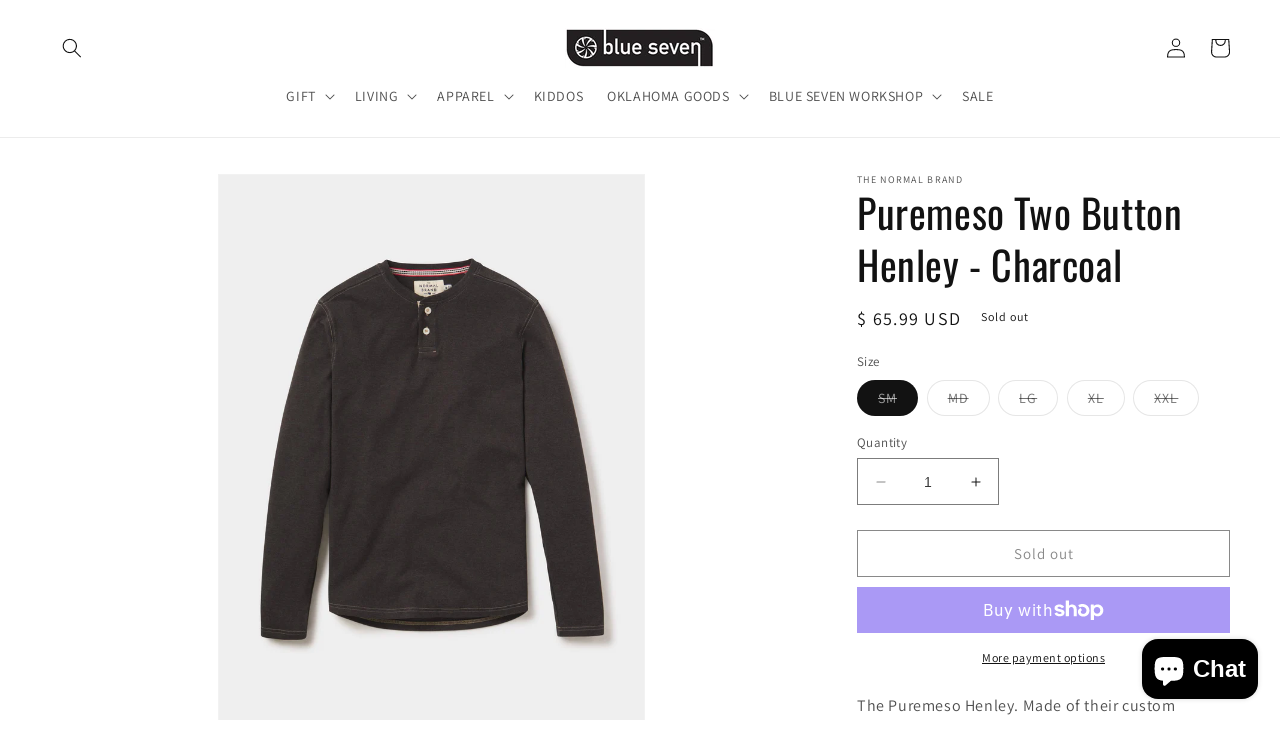

--- FILE ---
content_type: text/html; charset=utf-8
request_url: https://myblueseven.com/products/copy-of-puremeso-two-button-henley-normal-navy
body_size: 37703
content:
<!doctype html>
<html class="no-js" lang="en">
  <head>
    <meta charset="utf-8">
    <meta http-equiv="X-UA-Compatible" content="IE=edge">
    <meta name="viewport" content="width=device-width,initial-scale=1">
    <meta name="theme-color" content="">
    <link rel="canonical" href="https://myblueseven.com/products/copy-of-puremeso-two-button-henley-normal-navy">
    <link rel="preconnect" href="https://cdn.shopify.com" crossorigin><link rel="preconnect" href="https://fonts.shopifycdn.com" crossorigin><title>
      Puremeso Two Button Henley - Charcoal
 &ndash; Blue Seven</title>

    
      <meta name="description" content="The Puremeso Henley. Made of their custom cotton/polyester/spandex blend fabric, garment washed and finished with a special softener, this shirt will be the softest, most comfortable addition to your closet. This new Two Button Henley is an updated version of their classic best-selling style. Layered or on its own. Thi">
    

    

<meta property="og:site_name" content="Blue Seven">
<meta property="og:url" content="https://myblueseven.com/products/copy-of-puremeso-two-button-henley-normal-navy">
<meta property="og:title" content="Puremeso Two Button Henley - Charcoal">
<meta property="og:type" content="product">
<meta property="og:description" content="The Puremeso Henley. Made of their custom cotton/polyester/spandex blend fabric, garment washed and finished with a special softener, this shirt will be the softest, most comfortable addition to your closet. This new Two Button Henley is an updated version of their classic best-selling style. Layered or on its own. Thi"><meta property="og:image" content="http://myblueseven.com/cdn/shop/products/FLAT_LAY_1500x_2x_85472b23-1042-433a-b21d-8c18bcb954a2.jpg?v=1663795829">
  <meta property="og:image:secure_url" content="https://myblueseven.com/cdn/shop/products/FLAT_LAY_1500x_2x_85472b23-1042-433a-b21d-8c18bcb954a2.jpg?v=1663795829">
  <meta property="og:image:width" content="1500">
  <meta property="og:image:height" content="1928"><meta property="og:price:amount" content="44.00">
  <meta property="og:price:currency" content="USD"><meta name="twitter:card" content="summary_large_image">
<meta name="twitter:title" content="Puremeso Two Button Henley - Charcoal">
<meta name="twitter:description" content="The Puremeso Henley. Made of their custom cotton/polyester/spandex blend fabric, garment washed and finished with a special softener, this shirt will be the softest, most comfortable addition to your closet. This new Two Button Henley is an updated version of their classic best-selling style. Layered or on its own. Thi">


    <script src="//myblueseven.com/cdn/shop/t/11/assets/constants.js?v=95358004781563950421690318882" defer="defer"></script>
    <script src="//myblueseven.com/cdn/shop/t/11/assets/pubsub.js?v=2921868252632587581690318882" defer="defer"></script>
    <script src="//myblueseven.com/cdn/shop/t/11/assets/global.js?v=127210358271191040921690318882" defer="defer"></script>
    <script>window.performance && window.performance.mark && window.performance.mark('shopify.content_for_header.start');</script><meta name="google-site-verification" content="OyK4leXhFEcIVoYOrHfbVp2UQTtgsUAJZyoQm-Le-AU">
<meta name="google-site-verification" content="OCNJj6GDwER3bXj1TGqPq5AF2JVx4yROB9nQ6KQPeiA">
<meta id="shopify-digital-wallet" name="shopify-digital-wallet" content="/9371176/digital_wallets/dialog">
<meta name="shopify-checkout-api-token" content="1c50dbd04c6791ba08dee8fd214c259e">
<link rel="alternate" type="application/json+oembed" href="https://myblueseven.com/products/copy-of-puremeso-two-button-henley-normal-navy.oembed">
<script async="async" src="/checkouts/internal/preloads.js?locale=en-US"></script>
<link rel="preconnect" href="https://shop.app" crossorigin="anonymous">
<script async="async" src="https://shop.app/checkouts/internal/preloads.js?locale=en-US&shop_id=9371176" crossorigin="anonymous"></script>
<script id="apple-pay-shop-capabilities" type="application/json">{"shopId":9371176,"countryCode":"US","currencyCode":"USD","merchantCapabilities":["supports3DS"],"merchantId":"gid:\/\/shopify\/Shop\/9371176","merchantName":"Blue Seven","requiredBillingContactFields":["postalAddress","email"],"requiredShippingContactFields":["postalAddress","email"],"shippingType":"shipping","supportedNetworks":["visa","masterCard","amex","discover","elo","jcb"],"total":{"type":"pending","label":"Blue Seven","amount":"1.00"},"shopifyPaymentsEnabled":true,"supportsSubscriptions":true}</script>
<script id="shopify-features" type="application/json">{"accessToken":"1c50dbd04c6791ba08dee8fd214c259e","betas":["rich-media-storefront-analytics"],"domain":"myblueseven.com","predictiveSearch":true,"shopId":9371176,"locale":"en"}</script>
<script>var Shopify = Shopify || {};
Shopify.shop = "blue-seven.myshopify.com";
Shopify.locale = "en";
Shopify.currency = {"active":"USD","rate":"1.0"};
Shopify.country = "US";
Shopify.theme = {"name":"Dawn With Accessibility","id":122440744995,"schema_name":"Dawn","schema_version":"9.0.0","theme_store_id":887,"role":"main"};
Shopify.theme.handle = "null";
Shopify.theme.style = {"id":null,"handle":null};
Shopify.cdnHost = "myblueseven.com/cdn";
Shopify.routes = Shopify.routes || {};
Shopify.routes.root = "/";</script>
<script type="module">!function(o){(o.Shopify=o.Shopify||{}).modules=!0}(window);</script>
<script>!function(o){function n(){var o=[];function n(){o.push(Array.prototype.slice.apply(arguments))}return n.q=o,n}var t=o.Shopify=o.Shopify||{};t.loadFeatures=n(),t.autoloadFeatures=n()}(window);</script>
<script>
  window.ShopifyPay = window.ShopifyPay || {};
  window.ShopifyPay.apiHost = "shop.app\/pay";
  window.ShopifyPay.redirectState = null;
</script>
<script id="shop-js-analytics" type="application/json">{"pageType":"product"}</script>
<script defer="defer" async type="module" src="//myblueseven.com/cdn/shopifycloud/shop-js/modules/v2/client.init-shop-cart-sync_Bc8-qrdt.en.esm.js"></script>
<script defer="defer" async type="module" src="//myblueseven.com/cdn/shopifycloud/shop-js/modules/v2/chunk.common_CmNk3qlo.esm.js"></script>
<script type="module">
  await import("//myblueseven.com/cdn/shopifycloud/shop-js/modules/v2/client.init-shop-cart-sync_Bc8-qrdt.en.esm.js");
await import("//myblueseven.com/cdn/shopifycloud/shop-js/modules/v2/chunk.common_CmNk3qlo.esm.js");

  window.Shopify.SignInWithShop?.initShopCartSync?.({"fedCMEnabled":true,"windoidEnabled":true});

</script>
<script defer="defer" async type="module" src="//myblueseven.com/cdn/shopifycloud/shop-js/modules/v2/client.payment-terms_Bl_bs7GP.en.esm.js"></script>
<script defer="defer" async type="module" src="//myblueseven.com/cdn/shopifycloud/shop-js/modules/v2/chunk.common_CmNk3qlo.esm.js"></script>
<script defer="defer" async type="module" src="//myblueseven.com/cdn/shopifycloud/shop-js/modules/v2/chunk.modal_CvhjeixQ.esm.js"></script>
<script type="module">
  await import("//myblueseven.com/cdn/shopifycloud/shop-js/modules/v2/client.payment-terms_Bl_bs7GP.en.esm.js");
await import("//myblueseven.com/cdn/shopifycloud/shop-js/modules/v2/chunk.common_CmNk3qlo.esm.js");
await import("//myblueseven.com/cdn/shopifycloud/shop-js/modules/v2/chunk.modal_CvhjeixQ.esm.js");

  
</script>
<script>
  window.Shopify = window.Shopify || {};
  if (!window.Shopify.featureAssets) window.Shopify.featureAssets = {};
  window.Shopify.featureAssets['shop-js'] = {"shop-cart-sync":["modules/v2/client.shop-cart-sync_DOpY4EW0.en.esm.js","modules/v2/chunk.common_CmNk3qlo.esm.js"],"shop-button":["modules/v2/client.shop-button_CI-s0xGZ.en.esm.js","modules/v2/chunk.common_CmNk3qlo.esm.js"],"init-fed-cm":["modules/v2/client.init-fed-cm_D2vsy40D.en.esm.js","modules/v2/chunk.common_CmNk3qlo.esm.js"],"init-windoid":["modules/v2/client.init-windoid_CXNAd0Cm.en.esm.js","modules/v2/chunk.common_CmNk3qlo.esm.js"],"shop-toast-manager":["modules/v2/client.shop-toast-manager_Cx0C6may.en.esm.js","modules/v2/chunk.common_CmNk3qlo.esm.js"],"shop-cash-offers":["modules/v2/client.shop-cash-offers_CL9Nay2h.en.esm.js","modules/v2/chunk.common_CmNk3qlo.esm.js","modules/v2/chunk.modal_CvhjeixQ.esm.js"],"avatar":["modules/v2/client.avatar_BTnouDA3.en.esm.js"],"init-shop-email-lookup-coordinator":["modules/v2/client.init-shop-email-lookup-coordinator_B9mmbKi4.en.esm.js","modules/v2/chunk.common_CmNk3qlo.esm.js"],"init-shop-cart-sync":["modules/v2/client.init-shop-cart-sync_Bc8-qrdt.en.esm.js","modules/v2/chunk.common_CmNk3qlo.esm.js"],"pay-button":["modules/v2/client.pay-button_Bhm3077V.en.esm.js","modules/v2/chunk.common_CmNk3qlo.esm.js"],"init-customer-accounts-sign-up":["modules/v2/client.init-customer-accounts-sign-up_C7zhr03q.en.esm.js","modules/v2/client.shop-login-button_BbMx65lK.en.esm.js","modules/v2/chunk.common_CmNk3qlo.esm.js","modules/v2/chunk.modal_CvhjeixQ.esm.js"],"init-shop-for-new-customer-accounts":["modules/v2/client.init-shop-for-new-customer-accounts_rLbLSDTe.en.esm.js","modules/v2/client.shop-login-button_BbMx65lK.en.esm.js","modules/v2/chunk.common_CmNk3qlo.esm.js","modules/v2/chunk.modal_CvhjeixQ.esm.js"],"checkout-modal":["modules/v2/client.checkout-modal_Fp9GouFF.en.esm.js","modules/v2/chunk.common_CmNk3qlo.esm.js","modules/v2/chunk.modal_CvhjeixQ.esm.js"],"init-customer-accounts":["modules/v2/client.init-customer-accounts_DkVf8Jdu.en.esm.js","modules/v2/client.shop-login-button_BbMx65lK.en.esm.js","modules/v2/chunk.common_CmNk3qlo.esm.js","modules/v2/chunk.modal_CvhjeixQ.esm.js"],"shop-login-button":["modules/v2/client.shop-login-button_BbMx65lK.en.esm.js","modules/v2/chunk.common_CmNk3qlo.esm.js","modules/v2/chunk.modal_CvhjeixQ.esm.js"],"shop-login":["modules/v2/client.shop-login_B9KWmZaW.en.esm.js","modules/v2/chunk.common_CmNk3qlo.esm.js","modules/v2/chunk.modal_CvhjeixQ.esm.js"],"shop-follow-button":["modules/v2/client.shop-follow-button_B-omSWeu.en.esm.js","modules/v2/chunk.common_CmNk3qlo.esm.js","modules/v2/chunk.modal_CvhjeixQ.esm.js"],"lead-capture":["modules/v2/client.lead-capture_DZQFWrYz.en.esm.js","modules/v2/chunk.common_CmNk3qlo.esm.js","modules/v2/chunk.modal_CvhjeixQ.esm.js"],"payment-terms":["modules/v2/client.payment-terms_Bl_bs7GP.en.esm.js","modules/v2/chunk.common_CmNk3qlo.esm.js","modules/v2/chunk.modal_CvhjeixQ.esm.js"]};
</script>
<script>(function() {
  var isLoaded = false;
  function asyncLoad() {
    if (isLoaded) return;
    isLoaded = true;
    var urls = ["\/\/app.backinstock.org\/widget\/49002_1746006582.js?category=bis\u0026v=6\u0026shop=blue-seven.myshopify.com","https:\/\/sdk.postscript.io\/sdk-script-loader.bundle.js?shopId=6839\u0026shop=blue-seven.myshopify.com"];
    for (var i = 0; i < urls.length; i++) {
      var s = document.createElement('script');
      s.type = 'text/javascript';
      s.async = true;
      s.src = urls[i];
      var x = document.getElementsByTagName('script')[0];
      x.parentNode.insertBefore(s, x);
    }
  };
  if(window.attachEvent) {
    window.attachEvent('onload', asyncLoad);
  } else {
    window.addEventListener('load', asyncLoad, false);
  }
})();</script>
<script id="__st">var __st={"a":9371176,"offset":-18000,"reqid":"0f08b1bd-c2b8-49dc-9e12-d606cea6e4cf-1761985010","pageurl":"myblueseven.com\/products\/copy-of-puremeso-two-button-henley-normal-navy","u":"a663b15a5978","p":"product","rtyp":"product","rid":6714223231011};</script>
<script>window.ShopifyPaypalV4VisibilityTracking = true;</script>
<script id="captcha-bootstrap">!function(){'use strict';const t='contact',e='account',n='new_comment',o=[[t,t],['blogs',n],['comments',n],[t,'customer']],c=[[e,'customer_login'],[e,'guest_login'],[e,'recover_customer_password'],[e,'create_customer']],r=t=>t.map((([t,e])=>`form[action*='/${t}']:not([data-nocaptcha='true']) input[name='form_type'][value='${e}']`)).join(','),a=t=>()=>t?[...document.querySelectorAll(t)].map((t=>t.form)):[];function s(){const t=[...o],e=r(t);return a(e)}const i='password',u='form_key',d=['recaptcha-v3-token','g-recaptcha-response','h-captcha-response',i],f=()=>{try{return window.sessionStorage}catch{return}},m='__shopify_v',_=t=>t.elements[u];function p(t,e,n=!1){try{const o=window.sessionStorage,c=JSON.parse(o.getItem(e)),{data:r}=function(t){const{data:e,action:n}=t;return t[m]||n?{data:e,action:n}:{data:t,action:n}}(c);for(const[e,n]of Object.entries(r))t.elements[e]&&(t.elements[e].value=n);n&&o.removeItem(e)}catch(o){console.error('form repopulation failed',{error:o})}}const l='form_type',E='cptcha';function T(t){t.dataset[E]=!0}const w=window,h=w.document,L='Shopify',v='ce_forms',y='captcha';let A=!1;((t,e)=>{const n=(g='f06e6c50-85a8-45c8-87d0-21a2b65856fe',I='https://cdn.shopify.com/shopifycloud/storefront-forms-hcaptcha/ce_storefront_forms_captcha_hcaptcha.v1.5.2.iife.js',D={infoText:'Protected by hCaptcha',privacyText:'Privacy',termsText:'Terms'},(t,e,n)=>{const o=w[L][v],c=o.bindForm;if(c)return c(t,g,e,D).then(n);var r;o.q.push([[t,g,e,D],n]),r=I,A||(h.body.append(Object.assign(h.createElement('script'),{id:'captcha-provider',async:!0,src:r})),A=!0)});var g,I,D;w[L]=w[L]||{},w[L][v]=w[L][v]||{},w[L][v].q=[],w[L][y]=w[L][y]||{},w[L][y].protect=function(t,e){n(t,void 0,e),T(t)},Object.freeze(w[L][y]),function(t,e,n,w,h,L){const[v,y,A,g]=function(t,e,n){const i=e?o:[],u=t?c:[],d=[...i,...u],f=r(d),m=r(i),_=r(d.filter((([t,e])=>n.includes(e))));return[a(f),a(m),a(_),s()]}(w,h,L),I=t=>{const e=t.target;return e instanceof HTMLFormElement?e:e&&e.form},D=t=>v().includes(t);t.addEventListener('submit',(t=>{const e=I(t);if(!e)return;const n=D(e)&&!e.dataset.hcaptchaBound&&!e.dataset.recaptchaBound,o=_(e),c=g().includes(e)&&(!o||!o.value);(n||c)&&t.preventDefault(),c&&!n&&(function(t){try{if(!f())return;!function(t){const e=f();if(!e)return;const n=_(t);if(!n)return;const o=n.value;o&&e.removeItem(o)}(t);const e=Array.from(Array(32),(()=>Math.random().toString(36)[2])).join('');!function(t,e){_(t)||t.append(Object.assign(document.createElement('input'),{type:'hidden',name:u})),t.elements[u].value=e}(t,e),function(t,e){const n=f();if(!n)return;const o=[...t.querySelectorAll(`input[type='${i}']`)].map((({name:t})=>t)),c=[...d,...o],r={};for(const[a,s]of new FormData(t).entries())c.includes(a)||(r[a]=s);n.setItem(e,JSON.stringify({[m]:1,action:t.action,data:r}))}(t,e)}catch(e){console.error('failed to persist form',e)}}(e),e.submit())}));const S=(t,e)=>{t&&!t.dataset[E]&&(n(t,e.some((e=>e===t))),T(t))};for(const o of['focusin','change'])t.addEventListener(o,(t=>{const e=I(t);D(e)&&S(e,y())}));const B=e.get('form_key'),M=e.get(l),P=B&&M;t.addEventListener('DOMContentLoaded',(()=>{const t=y();if(P)for(const e of t)e.elements[l].value===M&&p(e,B);[...new Set([...A(),...v().filter((t=>'true'===t.dataset.shopifyCaptcha))])].forEach((e=>S(e,t)))}))}(h,new URLSearchParams(w.location.search),n,t,e,['guest_login'])})(!0,!0)}();</script>
<script integrity="sha256-52AcMU7V7pcBOXWImdc/TAGTFKeNjmkeM1Pvks/DTgc=" data-source-attribution="shopify.loadfeatures" defer="defer" src="//myblueseven.com/cdn/shopifycloud/storefront/assets/storefront/load_feature-81c60534.js" crossorigin="anonymous"></script>
<script crossorigin="anonymous" defer="defer" src="//myblueseven.com/cdn/shopifycloud/storefront/assets/shopify_pay/storefront-65b4c6d7.js?v=20250812"></script>
<script data-source-attribution="shopify.dynamic_checkout.dynamic.init">var Shopify=Shopify||{};Shopify.PaymentButton=Shopify.PaymentButton||{isStorefrontPortableWallets:!0,init:function(){window.Shopify.PaymentButton.init=function(){};var t=document.createElement("script");t.src="https://myblueseven.com/cdn/shopifycloud/portable-wallets/latest/portable-wallets.en.js",t.type="module",document.head.appendChild(t)}};
</script>
<script data-source-attribution="shopify.dynamic_checkout.buyer_consent">
  function portableWalletsHideBuyerConsent(e){var t=document.getElementById("shopify-buyer-consent"),n=document.getElementById("shopify-subscription-policy-button");t&&n&&(t.classList.add("hidden"),t.setAttribute("aria-hidden","true"),n.removeEventListener("click",e))}function portableWalletsShowBuyerConsent(e){var t=document.getElementById("shopify-buyer-consent"),n=document.getElementById("shopify-subscription-policy-button");t&&n&&(t.classList.remove("hidden"),t.removeAttribute("aria-hidden"),n.addEventListener("click",e))}window.Shopify?.PaymentButton&&(window.Shopify.PaymentButton.hideBuyerConsent=portableWalletsHideBuyerConsent,window.Shopify.PaymentButton.showBuyerConsent=portableWalletsShowBuyerConsent);
</script>
<script>
  function portableWalletsCleanup(e){e&&e.src&&console.error("Failed to load portable wallets script "+e.src);var t=document.querySelectorAll("shopify-accelerated-checkout .shopify-payment-button__skeleton, shopify-accelerated-checkout-cart .wallet-cart-button__skeleton"),e=document.getElementById("shopify-buyer-consent");for(let e=0;e<t.length;e++)t[e].remove();e&&e.remove()}function portableWalletsNotLoadedAsModule(e){e instanceof ErrorEvent&&"string"==typeof e.message&&e.message.includes("import.meta")&&"string"==typeof e.filename&&e.filename.includes("portable-wallets")&&(window.removeEventListener("error",portableWalletsNotLoadedAsModule),window.Shopify.PaymentButton.failedToLoad=e,"loading"===document.readyState?document.addEventListener("DOMContentLoaded",window.Shopify.PaymentButton.init):window.Shopify.PaymentButton.init())}window.addEventListener("error",portableWalletsNotLoadedAsModule);
</script>

<script type="module" src="https://myblueseven.com/cdn/shopifycloud/portable-wallets/latest/portable-wallets.en.js" onError="portableWalletsCleanup(this)" crossorigin="anonymous"></script>
<script nomodule>
  document.addEventListener("DOMContentLoaded", portableWalletsCleanup);
</script>

<link id="shopify-accelerated-checkout-styles" rel="stylesheet" media="screen" href="https://myblueseven.com/cdn/shopifycloud/portable-wallets/latest/accelerated-checkout-backwards-compat.css" crossorigin="anonymous">
<style id="shopify-accelerated-checkout-cart">
        #shopify-buyer-consent {
  margin-top: 1em;
  display: inline-block;
  width: 100%;
}

#shopify-buyer-consent.hidden {
  display: none;
}

#shopify-subscription-policy-button {
  background: none;
  border: none;
  padding: 0;
  text-decoration: underline;
  font-size: inherit;
  cursor: pointer;
}

#shopify-subscription-policy-button::before {
  box-shadow: none;
}

      </style>
<script id="sections-script" data-sections="header" defer="defer" src="//myblueseven.com/cdn/shop/t/11/compiled_assets/scripts.js?3436"></script>
<script>window.performance && window.performance.mark && window.performance.mark('shopify.content_for_header.end');</script>


    <style data-shopify>
      @font-face {
  font-family: Assistant;
  font-weight: 400;
  font-style: normal;
  font-display: swap;
  src: url("//myblueseven.com/cdn/fonts/assistant/assistant_n4.9120912a469cad1cc292572851508ca49d12e768.woff2") format("woff2"),
       url("//myblueseven.com/cdn/fonts/assistant/assistant_n4.6e9875ce64e0fefcd3f4446b7ec9036b3ddd2985.woff") format("woff");
}

      @font-face {
  font-family: Assistant;
  font-weight: 700;
  font-style: normal;
  font-display: swap;
  src: url("//myblueseven.com/cdn/fonts/assistant/assistant_n7.bf44452348ec8b8efa3aa3068825305886b1c83c.woff2") format("woff2"),
       url("//myblueseven.com/cdn/fonts/assistant/assistant_n7.0c887fee83f6b3bda822f1150b912c72da0f7b64.woff") format("woff");
}

      
      
      @font-face {
  font-family: Oswald;
  font-weight: 400;
  font-style: normal;
  font-display: swap;
  src: url("//myblueseven.com/cdn/fonts/oswald/oswald_n4.7760ed7a63e536050f64bb0607ff70ce07a480bd.woff2") format("woff2"),
       url("//myblueseven.com/cdn/fonts/oswald/oswald_n4.ae5e497f60fc686568afe76e9ff1872693c533e9.woff") format("woff");
}


      :root {
        --font-body-family: Assistant, sans-serif;
        --font-body-style: normal;
        --font-body-weight: 400;
        --font-body-weight-bold: 700;

        --font-heading-family: Oswald, sans-serif;
        --font-heading-style: normal;
        --font-heading-weight: 400;

        --font-body-scale: 1.0;
        --font-heading-scale: 1.0;

        --color-base-text: 18, 18, 18;
        --color-shadow: 18, 18, 18;
        --color-base-background-1: 255, 255, 255;
        --color-base-background-2: 243, 243, 243;
        --color-base-solid-button-labels: 255, 255, 255;
        --color-base-outline-button-labels: 18, 18, 18;
        --color-base-accent-1: 146, 190, 218;
        --color-base-accent-2: 18, 18, 18;
        --payment-terms-background-color: #ffffff;

        --gradient-base-background-1: #ffffff;
        --gradient-base-background-2: #f3f3f3;
        --gradient-base-accent-1: #92beda;
        --gradient-base-accent-2: #121212;

        --media-padding: px;
        --media-border-opacity: 0.05;
        --media-border-width: 1px;
        --media-radius: 0px;
        --media-shadow-opacity: 0.0;
        --media-shadow-horizontal-offset: 0px;
        --media-shadow-vertical-offset: 4px;
        --media-shadow-blur-radius: 5px;
        --media-shadow-visible: 0;

        --page-width: 160rem;
        --page-width-margin: 0rem;

        --product-card-image-padding: 0.0rem;
        --product-card-corner-radius: 0.0rem;
        --product-card-text-alignment: left;
        --product-card-border-width: 0.0rem;
        --product-card-border-opacity: 0.1;
        --product-card-shadow-opacity: 0.0;
        --product-card-shadow-visible: 0;
        --product-card-shadow-horizontal-offset: 0.0rem;
        --product-card-shadow-vertical-offset: 0.4rem;
        --product-card-shadow-blur-radius: 0.5rem;

        --collection-card-image-padding: 0.0rem;
        --collection-card-corner-radius: 0.0rem;
        --collection-card-text-alignment: left;
        --collection-card-border-width: 0.0rem;
        --collection-card-border-opacity: 0.0;
        --collection-card-shadow-opacity: 0.1;
        --collection-card-shadow-visible: 1;
        --collection-card-shadow-horizontal-offset: 0.0rem;
        --collection-card-shadow-vertical-offset: 0.0rem;
        --collection-card-shadow-blur-radius: 0.0rem;

        --blog-card-image-padding: 0.0rem;
        --blog-card-corner-radius: 0.0rem;
        --blog-card-text-alignment: left;
        --blog-card-border-width: 0.0rem;
        --blog-card-border-opacity: 0.0;
        --blog-card-shadow-opacity: 0.1;
        --blog-card-shadow-visible: 1;
        --blog-card-shadow-horizontal-offset: 0.0rem;
        --blog-card-shadow-vertical-offset: 0.0rem;
        --blog-card-shadow-blur-radius: 0.0rem;

        --badge-corner-radius: 4.0rem;

        --popup-border-width: 1px;
        --popup-border-opacity: 0.1;
        --popup-corner-radius: 0px;
        --popup-shadow-opacity: 0.0;
        --popup-shadow-horizontal-offset: 0px;
        --popup-shadow-vertical-offset: 4px;
        --popup-shadow-blur-radius: 5px;

        --drawer-border-width: 1px;
        --drawer-border-opacity: 0.1;
        --drawer-shadow-opacity: 0.0;
        --drawer-shadow-horizontal-offset: 0px;
        --drawer-shadow-vertical-offset: 4px;
        --drawer-shadow-blur-radius: 5px;

        --spacing-sections-desktop: 0px;
        --spacing-sections-mobile: 0px;

        --grid-desktop-vertical-spacing: 8px;
        --grid-desktop-horizontal-spacing: 8px;
        --grid-mobile-vertical-spacing: 4px;
        --grid-mobile-horizontal-spacing: 4px;

        --text-boxes-border-opacity: 0.1;
        --text-boxes-border-width: 0px;
        --text-boxes-radius: 0px;
        --text-boxes-shadow-opacity: 0.0;
        --text-boxes-shadow-visible: 0;
        --text-boxes-shadow-horizontal-offset: 0px;
        --text-boxes-shadow-vertical-offset: 4px;
        --text-boxes-shadow-blur-radius: 5px;

        --buttons-radius: 0px;
        --buttons-radius-outset: 0px;
        --buttons-border-width: 1px;
        --buttons-border-opacity: 1.0;
        --buttons-shadow-opacity: 0.0;
        --buttons-shadow-visible: 0;
        --buttons-shadow-horizontal-offset: 0px;
        --buttons-shadow-vertical-offset: 4px;
        --buttons-shadow-blur-radius: 5px;
        --buttons-border-offset: 0px;

        --inputs-radius: 0px;
        --inputs-border-width: 1px;
        --inputs-border-opacity: 0.55;
        --inputs-shadow-opacity: 0.0;
        --inputs-shadow-horizontal-offset: 0px;
        --inputs-margin-offset: 0px;
        --inputs-shadow-vertical-offset: 4px;
        --inputs-shadow-blur-radius: 5px;
        --inputs-radius-outset: 0px;

        --variant-pills-radius: 40px;
        --variant-pills-border-width: 1px;
        --variant-pills-border-opacity: 0.55;
        --variant-pills-shadow-opacity: 0.0;
        --variant-pills-shadow-horizontal-offset: 0px;
        --variant-pills-shadow-vertical-offset: 4px;
        --variant-pills-shadow-blur-radius: 5px;
      }

      *,
      *::before,
      *::after {
        box-sizing: inherit;
      }

      html {
        box-sizing: border-box;
        font-size: calc(var(--font-body-scale) * 62.5%);
        height: 100%;
      }

      body {
        display: grid;
        grid-template-rows: auto auto 1fr auto;
        grid-template-columns: 100%;
        min-height: 100%;
        margin: 0;
        font-size: 1.5rem;
        letter-spacing: 0.06rem;
        line-height: calc(1 + 0.8 / var(--font-body-scale));
        font-family: var(--font-body-family);
        font-style: var(--font-body-style);
        font-weight: var(--font-body-weight);
      }

      @media screen and (min-width: 750px) {
        body {
          font-size: 1.6rem;
        }
      }
    </style>

    <link href="//myblueseven.com/cdn/shop/t/11/assets/base.css?v=140624990073879848751690318882" rel="stylesheet" type="text/css" media="all" />
<link rel="preload" as="font" href="//myblueseven.com/cdn/fonts/assistant/assistant_n4.9120912a469cad1cc292572851508ca49d12e768.woff2" type="font/woff2" crossorigin><link rel="preload" as="font" href="//myblueseven.com/cdn/fonts/oswald/oswald_n4.7760ed7a63e536050f64bb0607ff70ce07a480bd.woff2" type="font/woff2" crossorigin><link rel="stylesheet" href="//myblueseven.com/cdn/shop/t/11/assets/component-predictive-search.css?v=85913294783299393391690318882" media="print" onload="this.media='all'"><script>document.documentElement.className = document.documentElement.className.replace('no-js', 'js');
    if (Shopify.designMode) {
      document.documentElement.classList.add('shopify-design-mode');
    }
    </script>
  <!-- SchemaAPP Liquid Start -->



    <script type="application/ld+json">
        {"@context":"http://schema.org","@type":"Product","@id":"https://shopblueseven.com/products/copy-of-puremeso-two-button-henley-normal-navy#Product","name":"Puremeso Two Button Henley - Charcoal","description":"The Puremeso Henley. Made of\u00a0their custom cotton/polyester/spandex blend fabric, garment washed and finished with a special softener, this shirt will be the softest, most comfortable addition to your closet.\u00a0This new Two Button Henley is an updated version of\u00a0their classic best-selling style. Layered or on its own. This is your new favorite go-to.\n\n58% Cotton / 39% Polyester / 3% Spandex\nGarment Wash, Silicone Finish\n2 engraved front buttons\nContrast color stitching\nLeft side embroidered signature orange bartak\nInset sleeves with henley neckline\n","category":"Men - Top","sku":"F1PTBTHNCHA-SM","url":"https://shopblueseven.com/products/copy-of-puremeso-two-button-henley-normal-navy","weight":{"@type":"QuantitativeValue","unitCode":"ONZ","value":13,"@id":"https://shopblueseven.com/products/copy-of-puremeso-two-button-henley-normal-navy#Weight"},"brand":{"@type":"Brand","name":"The Normal Brand","@id":"https://shopblueseven.com/products/copy-of-puremeso-two-button-henley-normal-navy#Brand"},"offers":[{"@type":"Offer","name":"SM","price":"65.99","priceCurrency":"USD","availability":"OutOfStock","itemCondition":"http://schema.org/NewCondition","sku":"F1PTBTHNCHA-SM","@id":"https://shopblueseven.com/products/copy-of-puremeso-two-button-henley-normal-navy#Offer_39781701582883","url":"https://shopblueseven.com/products/copy-of-puremeso-two-button-henley-normal-navy?variant=39781701582883"},{"@type":"Offer","name":"MD","price":"44.00","priceCurrency":"USD","availability":"OutOfStock","itemCondition":"http://schema.org/NewCondition","sku":"F1PTBTHNCHA-MD","@id":"https://shopblueseven.com/products/copy-of-puremeso-two-button-henley-normal-navy#Offer_39781701615651","url":"https://shopblueseven.com/products/copy-of-puremeso-two-button-henley-normal-navy?variant=39781701615651","gtin12":"652043826217"},{"@type":"Offer","name":"LG","price":"65.99","priceCurrency":"USD","availability":"OutOfStock","itemCondition":"http://schema.org/NewCondition","sku":"F1PTBTHNCHA-LG","@id":"https://shopblueseven.com/products/copy-of-puremeso-two-button-henley-normal-navy#Offer_39781701648419","url":"https://shopblueseven.com/products/copy-of-puremeso-two-button-henley-normal-navy?variant=39781701648419","gtin12":"652043826224"},{"@type":"Offer","name":"XL","price":"65.99","priceCurrency":"USD","availability":"OutOfStock","itemCondition":"http://schema.org/NewCondition","sku":"F1PTBTHNCHA-XL","@id":"https://shopblueseven.com/products/copy-of-puremeso-two-button-henley-normal-navy#Offer_39781701681187","url":"https://shopblueseven.com/products/copy-of-puremeso-two-button-henley-normal-navy?variant=39781701681187","gtin12":"652043826262"},{"@type":"Offer","name":"XXL","price":"44.00","priceCurrency":"USD","availability":"OutOfStock","itemCondition":"http://schema.org/NewCondition","sku":"F1PTBTHNCHA-XXL","@id":"https://shopblueseven.com/products/copy-of-puremeso-two-button-henley-normal-navy#Offer_39781719506979","url":"https://shopblueseven.com/products/copy-of-puremeso-two-button-henley-normal-navy?variant=39781719506979","gtin12":"652043826279"}],"image":[{"@type":"ImageObject","height":1928,"width":1500,"url":"https://cdn.shopify.com/s/files/1/0937/1176/products/FLAT_LAY_1500x_2x_85472b23-1042-433a-b21d-8c18bcb954a2.jpg?v=1663795829","@id":"https://cdn.shopify.com/s/files/1/0937/1176/products/FLAT_LAY_1500x_2x_85472b23-1042-433a-b21d-8c18bcb954a2.jpg?v=1663795829"},{"@type":"ImageObject","height":1094,"width":822,"url":"https://cdn.shopify.com/s/files/1/0937/1176/products/STUDIO_5_1500x_2x_042d32f9-801a-4807-a69f-64b2907c56dc.jpg?v=1663795836","@id":"https://cdn.shopify.com/s/files/1/0937/1176/products/STUDIO_5_1500x_2x_042d32f9-801a-4807-a69f-64b2907c56dc.jpg?v=1663795836"},{"@type":"ImageObject","height":1094,"width":822,"url":"https://cdn.shopify.com/s/files/1/0937/1176/products/STUDIO_3_1500x_2x_b64a7dd1-3d28-48e1-adfe-0126437cdfa3.jpg?v=1663795845","@id":"https://cdn.shopify.com/s/files/1/0937/1176/products/STUDIO_3_1500x_2x_b64a7dd1-3d28-48e1-adfe-0126437cdfa3.jpg?v=1663795845"},{"@type":"ImageObject","height":1094,"width":822,"url":"https://cdn.shopify.com/s/files/1/0937/1176/products/STUDIO_1_1500x_2x_5769da1d-571e-44a5-8bf4-eb8d655a22af.jpg?v=1663795855","@id":"https://cdn.shopify.com/s/files/1/0937/1176/products/STUDIO_1_1500x_2x_5769da1d-571e-44a5-8bf4-eb8d655a22af.jpg?v=1663795855"},{"@type":"ImageObject","height":1094,"width":822,"url":"https://cdn.shopify.com/s/files/1/0937/1176/products/STUDIO_2_1500x_2x_21dab444-c0bb-4d2a-961b-846ce350be8a.jpg?v=1663795864","@id":"https://cdn.shopify.com/s/files/1/0937/1176/products/STUDIO_2_1500x_2x_21dab444-c0bb-4d2a-961b-846ce350be8a.jpg?v=1663795864"}]}
    </script>

<!-- SchemaAPP Liquid End -->
<script src="https://cdn.shopify.com/extensions/7bc9bb47-adfa-4267-963e-cadee5096caf/inbox-1252/assets/inbox-chat-loader.js" type="text/javascript" defer="defer"></script>
<link href="https://monorail-edge.shopifysvc.com" rel="dns-prefetch">
<script>(function(){if ("sendBeacon" in navigator && "performance" in window) {try {var session_token_from_headers = performance.getEntriesByType('navigation')[0].serverTiming.find(x => x.name == '_s').description;} catch {var session_token_from_headers = undefined;}var session_cookie_matches = document.cookie.match(/_shopify_s=([^;]*)/);var session_token_from_cookie = session_cookie_matches && session_cookie_matches.length === 2 ? session_cookie_matches[1] : "";var session_token = session_token_from_headers || session_token_from_cookie || "";function handle_abandonment_event(e) {var entries = performance.getEntries().filter(function(entry) {return /monorail-edge.shopifysvc.com/.test(entry.name);});if (!window.abandonment_tracked && entries.length === 0) {window.abandonment_tracked = true;var currentMs = Date.now();var navigation_start = performance.timing.navigationStart;var payload = {shop_id: 9371176,url: window.location.href,navigation_start,duration: currentMs - navigation_start,session_token,page_type: "product"};window.navigator.sendBeacon("https://monorail-edge.shopifysvc.com/v1/produce", JSON.stringify({schema_id: "online_store_buyer_site_abandonment/1.1",payload: payload,metadata: {event_created_at_ms: currentMs,event_sent_at_ms: currentMs}}));}}window.addEventListener('pagehide', handle_abandonment_event);}}());</script>
<script id="web-pixels-manager-setup">(function e(e,d,r,n,o){if(void 0===o&&(o={}),!Boolean(null===(a=null===(i=window.Shopify)||void 0===i?void 0:i.analytics)||void 0===a?void 0:a.replayQueue)){var i,a;window.Shopify=window.Shopify||{};var t=window.Shopify;t.analytics=t.analytics||{};var s=t.analytics;s.replayQueue=[],s.publish=function(e,d,r){return s.replayQueue.push([e,d,r]),!0};try{self.performance.mark("wpm:start")}catch(e){}var l=function(){var e={modern:/Edge?\/(1{2}[4-9]|1[2-9]\d|[2-9]\d{2}|\d{4,})\.\d+(\.\d+|)|Firefox\/(1{2}[4-9]|1[2-9]\d|[2-9]\d{2}|\d{4,})\.\d+(\.\d+|)|Chrom(ium|e)\/(9{2}|\d{3,})\.\d+(\.\d+|)|(Maci|X1{2}).+ Version\/(15\.\d+|(1[6-9]|[2-9]\d|\d{3,})\.\d+)([,.]\d+|)( \(\w+\)|)( Mobile\/\w+|) Safari\/|Chrome.+OPR\/(9{2}|\d{3,})\.\d+\.\d+|(CPU[ +]OS|iPhone[ +]OS|CPU[ +]iPhone|CPU IPhone OS|CPU iPad OS)[ +]+(15[._]\d+|(1[6-9]|[2-9]\d|\d{3,})[._]\d+)([._]\d+|)|Android:?[ /-](13[3-9]|1[4-9]\d|[2-9]\d{2}|\d{4,})(\.\d+|)(\.\d+|)|Android.+Firefox\/(13[5-9]|1[4-9]\d|[2-9]\d{2}|\d{4,})\.\d+(\.\d+|)|Android.+Chrom(ium|e)\/(13[3-9]|1[4-9]\d|[2-9]\d{2}|\d{4,})\.\d+(\.\d+|)|SamsungBrowser\/([2-9]\d|\d{3,})\.\d+/,legacy:/Edge?\/(1[6-9]|[2-9]\d|\d{3,})\.\d+(\.\d+|)|Firefox\/(5[4-9]|[6-9]\d|\d{3,})\.\d+(\.\d+|)|Chrom(ium|e)\/(5[1-9]|[6-9]\d|\d{3,})\.\d+(\.\d+|)([\d.]+$|.*Safari\/(?![\d.]+ Edge\/[\d.]+$))|(Maci|X1{2}).+ Version\/(10\.\d+|(1[1-9]|[2-9]\d|\d{3,})\.\d+)([,.]\d+|)( \(\w+\)|)( Mobile\/\w+|) Safari\/|Chrome.+OPR\/(3[89]|[4-9]\d|\d{3,})\.\d+\.\d+|(CPU[ +]OS|iPhone[ +]OS|CPU[ +]iPhone|CPU IPhone OS|CPU iPad OS)[ +]+(10[._]\d+|(1[1-9]|[2-9]\d|\d{3,})[._]\d+)([._]\d+|)|Android:?[ /-](13[3-9]|1[4-9]\d|[2-9]\d{2}|\d{4,})(\.\d+|)(\.\d+|)|Mobile Safari.+OPR\/([89]\d|\d{3,})\.\d+\.\d+|Android.+Firefox\/(13[5-9]|1[4-9]\d|[2-9]\d{2}|\d{4,})\.\d+(\.\d+|)|Android.+Chrom(ium|e)\/(13[3-9]|1[4-9]\d|[2-9]\d{2}|\d{4,})\.\d+(\.\d+|)|Android.+(UC? ?Browser|UCWEB|U3)[ /]?(15\.([5-9]|\d{2,})|(1[6-9]|[2-9]\d|\d{3,})\.\d+)\.\d+|SamsungBrowser\/(5\.\d+|([6-9]|\d{2,})\.\d+)|Android.+MQ{2}Browser\/(14(\.(9|\d{2,})|)|(1[5-9]|[2-9]\d|\d{3,})(\.\d+|))(\.\d+|)|K[Aa][Ii]OS\/(3\.\d+|([4-9]|\d{2,})\.\d+)(\.\d+|)/},d=e.modern,r=e.legacy,n=navigator.userAgent;return n.match(d)?"modern":n.match(r)?"legacy":"unknown"}(),u="modern"===l?"modern":"legacy",c=(null!=n?n:{modern:"",legacy:""})[u],f=function(e){return[e.baseUrl,"/wpm","/b",e.hashVersion,"modern"===e.buildTarget?"m":"l",".js"].join("")}({baseUrl:d,hashVersion:r,buildTarget:u}),m=function(e){var d=e.version,r=e.bundleTarget,n=e.surface,o=e.pageUrl,i=e.monorailEndpoint;return{emit:function(e){var a=e.status,t=e.errorMsg,s=(new Date).getTime(),l=JSON.stringify({metadata:{event_sent_at_ms:s},events:[{schema_id:"web_pixels_manager_load/3.1",payload:{version:d,bundle_target:r,page_url:o,status:a,surface:n,error_msg:t},metadata:{event_created_at_ms:s}}]});if(!i)return console&&console.warn&&console.warn("[Web Pixels Manager] No Monorail endpoint provided, skipping logging."),!1;try{return self.navigator.sendBeacon.bind(self.navigator)(i,l)}catch(e){}var u=new XMLHttpRequest;try{return u.open("POST",i,!0),u.setRequestHeader("Content-Type","text/plain"),u.send(l),!0}catch(e){return console&&console.warn&&console.warn("[Web Pixels Manager] Got an unhandled error while logging to Monorail."),!1}}}}({version:r,bundleTarget:l,surface:e.surface,pageUrl:self.location.href,monorailEndpoint:e.monorailEndpoint});try{o.browserTarget=l,function(e){var d=e.src,r=e.async,n=void 0===r||r,o=e.onload,i=e.onerror,a=e.sri,t=e.scriptDataAttributes,s=void 0===t?{}:t,l=document.createElement("script"),u=document.querySelector("head"),c=document.querySelector("body");if(l.async=n,l.src=d,a&&(l.integrity=a,l.crossOrigin="anonymous"),s)for(var f in s)if(Object.prototype.hasOwnProperty.call(s,f))try{l.dataset[f]=s[f]}catch(e){}if(o&&l.addEventListener("load",o),i&&l.addEventListener("error",i),u)u.appendChild(l);else{if(!c)throw new Error("Did not find a head or body element to append the script");c.appendChild(l)}}({src:f,async:!0,onload:function(){if(!function(){var e,d;return Boolean(null===(d=null===(e=window.Shopify)||void 0===e?void 0:e.analytics)||void 0===d?void 0:d.initialized)}()){var d=window.webPixelsManager.init(e)||void 0;if(d){var r=window.Shopify.analytics;r.replayQueue.forEach((function(e){var r=e[0],n=e[1],o=e[2];d.publishCustomEvent(r,n,o)})),r.replayQueue=[],r.publish=d.publishCustomEvent,r.visitor=d.visitor,r.initialized=!0}}},onerror:function(){return m.emit({status:"failed",errorMsg:"".concat(f," has failed to load")})},sri:function(e){var d=/^sha384-[A-Za-z0-9+/=]+$/;return"string"==typeof e&&d.test(e)}(c)?c:"",scriptDataAttributes:o}),m.emit({status:"loading"})}catch(e){m.emit({status:"failed",errorMsg:(null==e?void 0:e.message)||"Unknown error"})}}})({shopId: 9371176,storefrontBaseUrl: "https://myblueseven.com",extensionsBaseUrl: "https://extensions.shopifycdn.com/cdn/shopifycloud/web-pixels-manager",monorailEndpoint: "https://monorail-edge.shopifysvc.com/unstable/produce_batch",surface: "storefront-renderer",enabledBetaFlags: ["2dca8a86"],webPixelsConfigList: [{"id":"529858595","configuration":"{\"shopId\":\"6839\"}","eventPayloadVersion":"v1","runtimeContext":"STRICT","scriptVersion":"307a40031f6e17d9cb86e745fe44e432","type":"APP","apiClientId":2328352,"privacyPurposes":[],"dataSharingAdjustments":{"protectedCustomerApprovalScopes":["read_customer_address","read_customer_email","read_customer_name","read_customer_personal_data","read_customer_phone"]}},{"id":"276856867","configuration":"{\"config\":\"{\\\"pixel_id\\\":\\\"GT-TWQTSZ7\\\",\\\"target_country\\\":\\\"US\\\",\\\"gtag_events\\\":[{\\\"type\\\":\\\"purchase\\\",\\\"action_label\\\":\\\"MC-NBXCFZFGCP\\\"},{\\\"type\\\":\\\"page_view\\\",\\\"action_label\\\":\\\"MC-NBXCFZFGCP\\\"},{\\\"type\\\":\\\"view_item\\\",\\\"action_label\\\":\\\"MC-NBXCFZFGCP\\\"}],\\\"enable_monitoring_mode\\\":false}\"}","eventPayloadVersion":"v1","runtimeContext":"OPEN","scriptVersion":"b2a88bafab3e21179ed38636efcd8a93","type":"APP","apiClientId":1780363,"privacyPurposes":[],"dataSharingAdjustments":{"protectedCustomerApprovalScopes":["read_customer_address","read_customer_email","read_customer_name","read_customer_personal_data","read_customer_phone"]}},{"id":"87228451","configuration":"{\"pixel_id\":\"411229006178456\",\"pixel_type\":\"facebook_pixel\",\"metaapp_system_user_token\":\"-\"}","eventPayloadVersion":"v1","runtimeContext":"OPEN","scriptVersion":"ca16bc87fe92b6042fbaa3acc2fbdaa6","type":"APP","apiClientId":2329312,"privacyPurposes":["ANALYTICS","MARKETING","SALE_OF_DATA"],"dataSharingAdjustments":{"protectedCustomerApprovalScopes":["read_customer_address","read_customer_email","read_customer_name","read_customer_personal_data","read_customer_phone"]}},{"id":"34177059","configuration":"{\"tagID\":\"2613408440483\"}","eventPayloadVersion":"v1","runtimeContext":"STRICT","scriptVersion":"18031546ee651571ed29edbe71a3550b","type":"APP","apiClientId":3009811,"privacyPurposes":["ANALYTICS","MARKETING","SALE_OF_DATA"],"dataSharingAdjustments":{"protectedCustomerApprovalScopes":["read_customer_address","read_customer_email","read_customer_name","read_customer_personal_data","read_customer_phone"]}},{"id":"shopify-app-pixel","configuration":"{}","eventPayloadVersion":"v1","runtimeContext":"STRICT","scriptVersion":"0450","apiClientId":"shopify-pixel","type":"APP","privacyPurposes":["ANALYTICS","MARKETING"]},{"id":"shopify-custom-pixel","eventPayloadVersion":"v1","runtimeContext":"LAX","scriptVersion":"0450","apiClientId":"shopify-pixel","type":"CUSTOM","privacyPurposes":["ANALYTICS","MARKETING"]}],isMerchantRequest: false,initData: {"shop":{"name":"Blue Seven","paymentSettings":{"currencyCode":"USD"},"myshopifyDomain":"blue-seven.myshopify.com","countryCode":"US","storefrontUrl":"https:\/\/myblueseven.com"},"customer":null,"cart":null,"checkout":null,"productVariants":[{"price":{"amount":65.99,"currencyCode":"USD"},"product":{"title":"Puremeso Two Button Henley - Charcoal","vendor":"The Normal Brand","id":"6714223231011","untranslatedTitle":"Puremeso Two Button Henley - Charcoal","url":"\/products\/copy-of-puremeso-two-button-henley-normal-navy","type":"Men - Top"},"id":"39781701582883","image":{"src":"\/\/myblueseven.com\/cdn\/shop\/products\/FLAT_LAY_1500x_2x_85472b23-1042-433a-b21d-8c18bcb954a2.jpg?v=1663795829"},"sku":"F1PTBTHNCHA-SM","title":"SM","untranslatedTitle":"SM"},{"price":{"amount":44.0,"currencyCode":"USD"},"product":{"title":"Puremeso Two Button Henley - Charcoal","vendor":"The Normal Brand","id":"6714223231011","untranslatedTitle":"Puremeso Two Button Henley - Charcoal","url":"\/products\/copy-of-puremeso-two-button-henley-normal-navy","type":"Men - Top"},"id":"39781701615651","image":{"src":"\/\/myblueseven.com\/cdn\/shop\/products\/FLAT_LAY_1500x_2x_85472b23-1042-433a-b21d-8c18bcb954a2.jpg?v=1663795829"},"sku":"F1PTBTHNCHA-MD","title":"MD","untranslatedTitle":"MD"},{"price":{"amount":65.99,"currencyCode":"USD"},"product":{"title":"Puremeso Two Button Henley - Charcoal","vendor":"The Normal Brand","id":"6714223231011","untranslatedTitle":"Puremeso Two Button Henley - Charcoal","url":"\/products\/copy-of-puremeso-two-button-henley-normal-navy","type":"Men - Top"},"id":"39781701648419","image":{"src":"\/\/myblueseven.com\/cdn\/shop\/products\/FLAT_LAY_1500x_2x_85472b23-1042-433a-b21d-8c18bcb954a2.jpg?v=1663795829"},"sku":"F1PTBTHNCHA-LG","title":"LG","untranslatedTitle":"LG"},{"price":{"amount":65.99,"currencyCode":"USD"},"product":{"title":"Puremeso Two Button Henley - Charcoal","vendor":"The Normal Brand","id":"6714223231011","untranslatedTitle":"Puremeso Two Button Henley - Charcoal","url":"\/products\/copy-of-puremeso-two-button-henley-normal-navy","type":"Men - Top"},"id":"39781701681187","image":{"src":"\/\/myblueseven.com\/cdn\/shop\/products\/FLAT_LAY_1500x_2x_85472b23-1042-433a-b21d-8c18bcb954a2.jpg?v=1663795829"},"sku":"F1PTBTHNCHA-XL","title":"XL","untranslatedTitle":"XL"},{"price":{"amount":44.0,"currencyCode":"USD"},"product":{"title":"Puremeso Two Button Henley - Charcoal","vendor":"The Normal Brand","id":"6714223231011","untranslatedTitle":"Puremeso Two Button Henley - Charcoal","url":"\/products\/copy-of-puremeso-two-button-henley-normal-navy","type":"Men - Top"},"id":"39781719506979","image":{"src":"\/\/myblueseven.com\/cdn\/shop\/products\/FLAT_LAY_1500x_2x_85472b23-1042-433a-b21d-8c18bcb954a2.jpg?v=1663795829"},"sku":"F1PTBTHNCHA-XXL","title":"XXL","untranslatedTitle":"XXL"}],"purchasingCompany":null},},"https://myblueseven.com/cdn","5303c62bw494ab25dp0d72f2dcm48e21f5a",{"modern":"","legacy":""},{"shopId":"9371176","storefrontBaseUrl":"https:\/\/myblueseven.com","extensionBaseUrl":"https:\/\/extensions.shopifycdn.com\/cdn\/shopifycloud\/web-pixels-manager","surface":"storefront-renderer","enabledBetaFlags":"[\"2dca8a86\"]","isMerchantRequest":"false","hashVersion":"5303c62bw494ab25dp0d72f2dcm48e21f5a","publish":"custom","events":"[[\"page_viewed\",{}],[\"product_viewed\",{\"productVariant\":{\"price\":{\"amount\":65.99,\"currencyCode\":\"USD\"},\"product\":{\"title\":\"Puremeso Two Button Henley - Charcoal\",\"vendor\":\"The Normal Brand\",\"id\":\"6714223231011\",\"untranslatedTitle\":\"Puremeso Two Button Henley - Charcoal\",\"url\":\"\/products\/copy-of-puremeso-two-button-henley-normal-navy\",\"type\":\"Men - Top\"},\"id\":\"39781701582883\",\"image\":{\"src\":\"\/\/myblueseven.com\/cdn\/shop\/products\/FLAT_LAY_1500x_2x_85472b23-1042-433a-b21d-8c18bcb954a2.jpg?v=1663795829\"},\"sku\":\"F1PTBTHNCHA-SM\",\"title\":\"SM\",\"untranslatedTitle\":\"SM\"}}]]"});</script><script>
  window.ShopifyAnalytics = window.ShopifyAnalytics || {};
  window.ShopifyAnalytics.meta = window.ShopifyAnalytics.meta || {};
  window.ShopifyAnalytics.meta.currency = 'USD';
  var meta = {"product":{"id":6714223231011,"gid":"gid:\/\/shopify\/Product\/6714223231011","vendor":"The Normal Brand","type":"Men - Top","variants":[{"id":39781701582883,"price":6599,"name":"Puremeso Two Button Henley - Charcoal - SM","public_title":"SM","sku":"F1PTBTHNCHA-SM"},{"id":39781701615651,"price":4400,"name":"Puremeso Two Button Henley - Charcoal - MD","public_title":"MD","sku":"F1PTBTHNCHA-MD"},{"id":39781701648419,"price":6599,"name":"Puremeso Two Button Henley - Charcoal - LG","public_title":"LG","sku":"F1PTBTHNCHA-LG"},{"id":39781701681187,"price":6599,"name":"Puremeso Two Button Henley - Charcoal - XL","public_title":"XL","sku":"F1PTBTHNCHA-XL"},{"id":39781719506979,"price":4400,"name":"Puremeso Two Button Henley - Charcoal - XXL","public_title":"XXL","sku":"F1PTBTHNCHA-XXL"}],"remote":false},"page":{"pageType":"product","resourceType":"product","resourceId":6714223231011}};
  for (var attr in meta) {
    window.ShopifyAnalytics.meta[attr] = meta[attr];
  }
</script>
<script class="analytics">
  (function () {
    var customDocumentWrite = function(content) {
      var jquery = null;

      if (window.jQuery) {
        jquery = window.jQuery;
      } else if (window.Checkout && window.Checkout.$) {
        jquery = window.Checkout.$;
      }

      if (jquery) {
        jquery('body').append(content);
      }
    };

    var hasLoggedConversion = function(token) {
      if (token) {
        return document.cookie.indexOf('loggedConversion=' + token) !== -1;
      }
      return false;
    }

    var setCookieIfConversion = function(token) {
      if (token) {
        var twoMonthsFromNow = new Date(Date.now());
        twoMonthsFromNow.setMonth(twoMonthsFromNow.getMonth() + 2);

        document.cookie = 'loggedConversion=' + token + '; expires=' + twoMonthsFromNow;
      }
    }

    var trekkie = window.ShopifyAnalytics.lib = window.trekkie = window.trekkie || [];
    if (trekkie.integrations) {
      return;
    }
    trekkie.methods = [
      'identify',
      'page',
      'ready',
      'track',
      'trackForm',
      'trackLink'
    ];
    trekkie.factory = function(method) {
      return function() {
        var args = Array.prototype.slice.call(arguments);
        args.unshift(method);
        trekkie.push(args);
        return trekkie;
      };
    };
    for (var i = 0; i < trekkie.methods.length; i++) {
      var key = trekkie.methods[i];
      trekkie[key] = trekkie.factory(key);
    }
    trekkie.load = function(config) {
      trekkie.config = config || {};
      trekkie.config.initialDocumentCookie = document.cookie;
      var first = document.getElementsByTagName('script')[0];
      var script = document.createElement('script');
      script.type = 'text/javascript';
      script.onerror = function(e) {
        var scriptFallback = document.createElement('script');
        scriptFallback.type = 'text/javascript';
        scriptFallback.onerror = function(error) {
                var Monorail = {
      produce: function produce(monorailDomain, schemaId, payload) {
        var currentMs = new Date().getTime();
        var event = {
          schema_id: schemaId,
          payload: payload,
          metadata: {
            event_created_at_ms: currentMs,
            event_sent_at_ms: currentMs
          }
        };
        return Monorail.sendRequest("https://" + monorailDomain + "/v1/produce", JSON.stringify(event));
      },
      sendRequest: function sendRequest(endpointUrl, payload) {
        // Try the sendBeacon API
        if (window && window.navigator && typeof window.navigator.sendBeacon === 'function' && typeof window.Blob === 'function' && !Monorail.isIos12()) {
          var blobData = new window.Blob([payload], {
            type: 'text/plain'
          });

          if (window.navigator.sendBeacon(endpointUrl, blobData)) {
            return true;
          } // sendBeacon was not successful

        } // XHR beacon

        var xhr = new XMLHttpRequest();

        try {
          xhr.open('POST', endpointUrl);
          xhr.setRequestHeader('Content-Type', 'text/plain');
          xhr.send(payload);
        } catch (e) {
          console.log(e);
        }

        return false;
      },
      isIos12: function isIos12() {
        return window.navigator.userAgent.lastIndexOf('iPhone; CPU iPhone OS 12_') !== -1 || window.navigator.userAgent.lastIndexOf('iPad; CPU OS 12_') !== -1;
      }
    };
    Monorail.produce('monorail-edge.shopifysvc.com',
      'trekkie_storefront_load_errors/1.1',
      {shop_id: 9371176,
      theme_id: 122440744995,
      app_name: "storefront",
      context_url: window.location.href,
      source_url: "//myblueseven.com/cdn/s/trekkie.storefront.5ad93876886aa0a32f5bade9f25632a26c6f183a.min.js"});

        };
        scriptFallback.async = true;
        scriptFallback.src = '//myblueseven.com/cdn/s/trekkie.storefront.5ad93876886aa0a32f5bade9f25632a26c6f183a.min.js';
        first.parentNode.insertBefore(scriptFallback, first);
      };
      script.async = true;
      script.src = '//myblueseven.com/cdn/s/trekkie.storefront.5ad93876886aa0a32f5bade9f25632a26c6f183a.min.js';
      first.parentNode.insertBefore(script, first);
    };
    trekkie.load(
      {"Trekkie":{"appName":"storefront","development":false,"defaultAttributes":{"shopId":9371176,"isMerchantRequest":null,"themeId":122440744995,"themeCityHash":"3730088104532356548","contentLanguage":"en","currency":"USD","eventMetadataId":"38debc7f-e96f-48e2-9158-6ab6b34d35ab"},"isServerSideCookieWritingEnabled":true,"monorailRegion":"shop_domain","enabledBetaFlags":["f0df213a"]},"Session Attribution":{},"S2S":{"facebookCapiEnabled":false,"source":"trekkie-storefront-renderer","apiClientId":580111}}
    );

    var loaded = false;
    trekkie.ready(function() {
      if (loaded) return;
      loaded = true;

      window.ShopifyAnalytics.lib = window.trekkie;

      var originalDocumentWrite = document.write;
      document.write = customDocumentWrite;
      try { window.ShopifyAnalytics.merchantGoogleAnalytics.call(this); } catch(error) {};
      document.write = originalDocumentWrite;

      window.ShopifyAnalytics.lib.page(null,{"pageType":"product","resourceType":"product","resourceId":6714223231011,"shopifyEmitted":true});

      var match = window.location.pathname.match(/checkouts\/(.+)\/(thank_you|post_purchase)/)
      var token = match? match[1]: undefined;
      if (!hasLoggedConversion(token)) {
        setCookieIfConversion(token);
        window.ShopifyAnalytics.lib.track("Viewed Product",{"currency":"USD","variantId":39781701582883,"productId":6714223231011,"productGid":"gid:\/\/shopify\/Product\/6714223231011","name":"Puremeso Two Button Henley - Charcoal - SM","price":"65.99","sku":"F1PTBTHNCHA-SM","brand":"The Normal Brand","variant":"SM","category":"Men - Top","nonInteraction":true,"remote":false},undefined,undefined,{"shopifyEmitted":true});
      window.ShopifyAnalytics.lib.track("monorail:\/\/trekkie_storefront_viewed_product\/1.1",{"currency":"USD","variantId":39781701582883,"productId":6714223231011,"productGid":"gid:\/\/shopify\/Product\/6714223231011","name":"Puremeso Two Button Henley - Charcoal - SM","price":"65.99","sku":"F1PTBTHNCHA-SM","brand":"The Normal Brand","variant":"SM","category":"Men - Top","nonInteraction":true,"remote":false,"referer":"https:\/\/myblueseven.com\/products\/copy-of-puremeso-two-button-henley-normal-navy"});
      }
    });


        var eventsListenerScript = document.createElement('script');
        eventsListenerScript.async = true;
        eventsListenerScript.src = "//myblueseven.com/cdn/shopifycloud/storefront/assets/shop_events_listener-b8f524ab.js";
        document.getElementsByTagName('head')[0].appendChild(eventsListenerScript);

})();</script>
<script
  defer
  src="https://myblueseven.com/cdn/shopifycloud/perf-kit/shopify-perf-kit-2.1.1.min.js"
  data-application="storefront-renderer"
  data-shop-id="9371176"
  data-render-region="gcp-us-east1"
  data-page-type="product"
  data-theme-instance-id="122440744995"
  data-theme-name="Dawn"
  data-theme-version="9.0.0"
  data-monorail-region="shop_domain"
  data-resource-timing-sampling-rate="10"
  data-shs="true"
  data-shs-beacon="true"
  data-shs-export-with-fetch="true"
  data-shs-logs-sample-rate="1"
></script>
</head>

  <body class="gradient">
    <a class="skip-to-content-link button visually-hidden" href="#MainContent">
      Skip to content
    </a><!-- BEGIN sections: header-group -->
<div id="shopify-section-sections--14558380752931__header" class="shopify-section shopify-section-group-header-group section-header"><link rel="stylesheet" href="//myblueseven.com/cdn/shop/t/11/assets/component-list-menu.css?v=151968516119678728991690318882" media="print" onload="this.media='all'">
<link rel="stylesheet" href="//myblueseven.com/cdn/shop/t/11/assets/component-search.css?v=184225813856820874251690318882" media="print" onload="this.media='all'">
<link rel="stylesheet" href="//myblueseven.com/cdn/shop/t/11/assets/component-menu-drawer.css?v=94074963897493609391690318882" media="print" onload="this.media='all'">
<link rel="stylesheet" href="//myblueseven.com/cdn/shop/t/11/assets/component-cart-notification.css?v=108833082844665799571690318882" media="print" onload="this.media='all'">
<link rel="stylesheet" href="//myblueseven.com/cdn/shop/t/11/assets/component-cart-items.css?v=29412722223528841861690318882" media="print" onload="this.media='all'"><link rel="stylesheet" href="//myblueseven.com/cdn/shop/t/11/assets/component-price.css?v=65402837579211014041690318882" media="print" onload="this.media='all'">
  <link rel="stylesheet" href="//myblueseven.com/cdn/shop/t/11/assets/component-loading-overlay.css?v=167310470843593579841690318882" media="print" onload="this.media='all'"><link rel="stylesheet" href="//myblueseven.com/cdn/shop/t/11/assets/component-mega-menu.css?v=106454108107686398031690318882" media="print" onload="this.media='all'">
  <noscript><link href="//myblueseven.com/cdn/shop/t/11/assets/component-mega-menu.css?v=106454108107686398031690318882" rel="stylesheet" type="text/css" media="all" /></noscript><noscript><link href="//myblueseven.com/cdn/shop/t/11/assets/component-list-menu.css?v=151968516119678728991690318882" rel="stylesheet" type="text/css" media="all" /></noscript>
<noscript><link href="//myblueseven.com/cdn/shop/t/11/assets/component-search.css?v=184225813856820874251690318882" rel="stylesheet" type="text/css" media="all" /></noscript>
<noscript><link href="//myblueseven.com/cdn/shop/t/11/assets/component-menu-drawer.css?v=94074963897493609391690318882" rel="stylesheet" type="text/css" media="all" /></noscript>
<noscript><link href="//myblueseven.com/cdn/shop/t/11/assets/component-cart-notification.css?v=108833082844665799571690318882" rel="stylesheet" type="text/css" media="all" /></noscript>
<noscript><link href="//myblueseven.com/cdn/shop/t/11/assets/component-cart-items.css?v=29412722223528841861690318882" rel="stylesheet" type="text/css" media="all" /></noscript>

<style>
  header-drawer {
    justify-self: start;
    margin-left: -1.2rem;
  }.scrolled-past-header .header__heading-logo-wrapper {
      width: 75%;
    }@media screen and (min-width: 990px) {
      header-drawer {
        display: none;
      }
    }.menu-drawer-container {
    display: flex;
  }

  .list-menu {
    list-style: none;
    padding: 0;
    margin: 0;
  }

  .list-menu--inline {
    display: inline-flex;
    flex-wrap: wrap;
  }

  summary.list-menu__item {
    padding-right: 2.7rem;
  }

  .list-menu__item {
    display: flex;
    align-items: center;
    line-height: calc(1 + 0.3 / var(--font-body-scale));
  }

  .list-menu__item--link {
    text-decoration: none;
    padding-bottom: 1rem;
    padding-top: 1rem;
    line-height: calc(1 + 0.8 / var(--font-body-scale));
  }

  @media screen and (min-width: 750px) {
    .list-menu__item--link {
      padding-bottom: 0.5rem;
      padding-top: 0.5rem;
    }
  }
</style><style data-shopify>.header {
    padding-top: 10px;
    padding-bottom: 10px;
  }

  .section-header {
    position: sticky; /* This is for fixing a Safari z-index issue. PR #2147 */
    margin-bottom: 0px;
  }

  @media screen and (min-width: 750px) {
    .section-header {
      margin-bottom: 0px;
    }
  }

  @media screen and (min-width: 990px) {
    .header {
      padding-top: 20px;
      padding-bottom: 20px;
    }
  }</style><script src="//myblueseven.com/cdn/shop/t/11/assets/details-disclosure.js?v=153497636716254413831690318882" defer="defer"></script>
<script src="//myblueseven.com/cdn/shop/t/11/assets/details-modal.js?v=4511761896672669691690318882" defer="defer"></script>
<script src="//myblueseven.com/cdn/shop/t/11/assets/cart-notification.js?v=160453272920806432391690318882" defer="defer"></script>
<script src="//myblueseven.com/cdn/shop/t/11/assets/search-form.js?v=113639710312857635801690318882" defer="defer"></script><svg xmlns="http://www.w3.org/2000/svg" class="hidden">
  <symbol id="icon-search" viewbox="0 0 18 19" fill="none">
    <path fill-rule="evenodd" clip-rule="evenodd" d="M11.03 11.68A5.784 5.784 0 112.85 3.5a5.784 5.784 0 018.18 8.18zm.26 1.12a6.78 6.78 0 11.72-.7l5.4 5.4a.5.5 0 11-.71.7l-5.41-5.4z" fill="currentColor"/>
  </symbol>

  <symbol id="icon-reset" class="icon icon-close"  fill="none" viewBox="0 0 18 18" stroke="currentColor">
    <circle r="8.5" cy="9" cx="9" stroke-opacity="0.2"/>
    <path d="M6.82972 6.82915L1.17193 1.17097" stroke-linecap="round" stroke-linejoin="round" transform="translate(5 5)"/>
    <path d="M1.22896 6.88502L6.77288 1.11523" stroke-linecap="round" stroke-linejoin="round" transform="translate(5 5)"/>
  </symbol>

  <symbol id="icon-close" class="icon icon-close" fill="none" viewBox="0 0 18 17">
    <path d="M.865 15.978a.5.5 0 00.707.707l7.433-7.431 7.579 7.282a.501.501 0 00.846-.37.5.5 0 00-.153-.351L9.712 8.546l7.417-7.416a.5.5 0 10-.707-.708L8.991 7.853 1.413.573a.5.5 0 10-.693.72l7.563 7.268-7.418 7.417z" fill="currentColor">
  </symbol>
</svg><sticky-header data-sticky-type="reduce-logo-size" class="header-wrapper color-background-1 gradient header-wrapper--border-bottom">
  <header class="header header--top-center header--mobile-center page-width header--has-menu"><header-drawer data-breakpoint="tablet">
        <details id="Details-menu-drawer-container" class="menu-drawer-container">
          <summary class="header__icon header__icon--menu header__icon--summary link focus-inset" aria-label="Menu">
            <span>
              <svg
  xmlns="http://www.w3.org/2000/svg"
  aria-hidden="true"
  focusable="false"
  class="icon icon-hamburger"
  fill="none"
  viewBox="0 0 18 16"
>
  <path d="M1 .5a.5.5 0 100 1h15.71a.5.5 0 000-1H1zM.5 8a.5.5 0 01.5-.5h15.71a.5.5 0 010 1H1A.5.5 0 01.5 8zm0 7a.5.5 0 01.5-.5h15.71a.5.5 0 010 1H1a.5.5 0 01-.5-.5z" fill="currentColor">
</svg>

              <svg
  xmlns="http://www.w3.org/2000/svg"
  aria-hidden="true"
  focusable="false"
  class="icon icon-close"
  fill="none"
  viewBox="0 0 18 17"
>
  <path d="M.865 15.978a.5.5 0 00.707.707l7.433-7.431 7.579 7.282a.501.501 0 00.846-.37.5.5 0 00-.153-.351L9.712 8.546l7.417-7.416a.5.5 0 10-.707-.708L8.991 7.853 1.413.573a.5.5 0 10-.693.72l7.563 7.268-7.418 7.417z" fill="currentColor">
</svg>

            </span>
          </summary>
          <div id="menu-drawer" class="gradient menu-drawer motion-reduce" tabindex="-1">
            <div class="menu-drawer__inner-container">
              <div class="menu-drawer__navigation-container">
                <nav class="menu-drawer__navigation">
                  <ul class="menu-drawer__menu has-submenu list-menu" role="list"><li><details id="Details-menu-drawer-menu-item-1">
                            <summary class="menu-drawer__menu-item list-menu__item link link--text focus-inset">
                              GIFT 
                              <svg
  viewBox="0 0 14 10"
  fill="none"
  aria-hidden="true"
  focusable="false"
  class="icon icon-arrow"
  xmlns="http://www.w3.org/2000/svg"
>
  <path fill-rule="evenodd" clip-rule="evenodd" d="M8.537.808a.5.5 0 01.817-.162l4 4a.5.5 0 010 .708l-4 4a.5.5 0 11-.708-.708L11.793 5.5H1a.5.5 0 010-1h10.793L8.646 1.354a.5.5 0 01-.109-.546z" fill="currentColor">
</svg>

                              <svg aria-hidden="true" focusable="false" class="icon icon-caret" viewBox="0 0 10 6">
  <path fill-rule="evenodd" clip-rule="evenodd" d="M9.354.646a.5.5 0 00-.708 0L5 4.293 1.354.646a.5.5 0 00-.708.708l4 4a.5.5 0 00.708 0l4-4a.5.5 0 000-.708z" fill="currentColor">
</svg>

                            </summary>
                            <div id="link-gift" class="menu-drawer__submenu has-submenu gradient motion-reduce" tabindex="-1">
                              <div class="menu-drawer__inner-submenu">
                                <button class="menu-drawer__close-button link link--text focus-inset" aria-expanded="true">
                                  <svg
  viewBox="0 0 14 10"
  fill="none"
  aria-hidden="true"
  focusable="false"
  class="icon icon-arrow"
  xmlns="http://www.w3.org/2000/svg"
>
  <path fill-rule="evenodd" clip-rule="evenodd" d="M8.537.808a.5.5 0 01.817-.162l4 4a.5.5 0 010 .708l-4 4a.5.5 0 11-.708-.708L11.793 5.5H1a.5.5 0 010-1h10.793L8.646 1.354a.5.5 0 01-.109-.546z" fill="currentColor">
</svg>

                                  GIFT 
                                </button>
                                <ul class="menu-drawer__menu list-menu" role="list" tabindex="-1"><li><a href="/collections/2-gift-books" class="menu-drawer__menu-item link link--text list-menu__item focus-inset">
                                          BOOKS
                                        </a></li><li><a href="/collections/buttons-such" class="menu-drawer__menu-item link link--text list-menu__item focus-inset">
                                          BUTTONS &amp; SUCH
                                        </a></li><li><a href="/collections/patches" class="menu-drawer__menu-item link link--text list-menu__item focus-inset">
                                          PATCHES
                                        </a></li><li><a href="/collections/2-gift-stationary-cards" class="menu-drawer__menu-item link link--text list-menu__item focus-inset">
                                          CARDS
                                        </a></li><li><a href="/collections/candy" class="menu-drawer__menu-item link link--text list-menu__item focus-inset">
                                          CANDY
                                        </a></li><li><a href="/collections/2-gift-games-puzzles" class="menu-drawer__menu-item link link--text list-menu__item focus-inset">
                                          GAMES &amp; PUZZLES
                                        </a></li><li><a href="/collections/2-accessories-knives-tools" class="menu-drawer__menu-item link link--text list-menu__item focus-inset">
                                          KNIVES &amp; TOOLS
                                        </a></li><li><a href="/collections/2-gift-pets" class="menu-drawer__menu-item link link--text list-menu__item focus-inset">
                                          PETS
                                        </a></li><li><a href="/collections/2-gift-stationary" class="menu-drawer__menu-item link link--text list-menu__item focus-inset">
                                          STATIONERY
                                        </a></li><li><a href="/collections/gift-stickers" class="menu-drawer__menu-item link link--text list-menu__item focus-inset">
                                          STICKERS
                                        </a></li><li><a href="/collections/2-gift-tech" class="menu-drawer__menu-item link link--text list-menu__item focus-inset">
                                          TECH
                                        </a></li><li><a href="/collections/2-gift-toys" class="menu-drawer__menu-item link link--text list-menu__item focus-inset">
                                          TOYS
                                        </a></li><li><a href="/collections/gifts-under-26" class="menu-drawer__menu-item link link--text list-menu__item focus-inset">
                                          GIFTS UNDER $25
                                        </a></li><li><a href="/collections/gifts-under-50" class="menu-drawer__menu-item link link--text list-menu__item focus-inset">
                                          GIFTS UNDER $50
                                        </a></li><li><a href="/collections/gifts-under-100" class="menu-drawer__menu-item link link--text list-menu__item focus-inset">
                                          GIFTS UNDER $100 
                                        </a></li><li><a href="/collections/gift-card" class="menu-drawer__menu-item link link--text list-menu__item focus-inset">
                                          PURCHASE A GIFT CARD
                                        </a></li></ul>
                              </div>
                            </div>
                          </details></li><li><details id="Details-menu-drawer-menu-item-2">
                            <summary class="menu-drawer__menu-item list-menu__item link link--text focus-inset">
                              LIVING
                              <svg
  viewBox="0 0 14 10"
  fill="none"
  aria-hidden="true"
  focusable="false"
  class="icon icon-arrow"
  xmlns="http://www.w3.org/2000/svg"
>
  <path fill-rule="evenodd" clip-rule="evenodd" d="M8.537.808a.5.5 0 01.817-.162l4 4a.5.5 0 010 .708l-4 4a.5.5 0 11-.708-.708L11.793 5.5H1a.5.5 0 010-1h10.793L8.646 1.354a.5.5 0 01-.109-.546z" fill="currentColor">
</svg>

                              <svg aria-hidden="true" focusable="false" class="icon icon-caret" viewBox="0 0 10 6">
  <path fill-rule="evenodd" clip-rule="evenodd" d="M9.354.646a.5.5 0 00-.708 0L5 4.293 1.354.646a.5.5 0 00-.708.708l4 4a.5.5 0 00.708 0l4-4a.5.5 0 000-.708z" fill="currentColor">
</svg>

                            </summary>
                            <div id="link-living" class="menu-drawer__submenu has-submenu gradient motion-reduce" tabindex="-1">
                              <div class="menu-drawer__inner-submenu">
                                <button class="menu-drawer__close-button link link--text focus-inset" aria-expanded="true">
                                  <svg
  viewBox="0 0 14 10"
  fill="none"
  aria-hidden="true"
  focusable="false"
  class="icon icon-arrow"
  xmlns="http://www.w3.org/2000/svg"
>
  <path fill-rule="evenodd" clip-rule="evenodd" d="M8.537.808a.5.5 0 01.817-.162l4 4a.5.5 0 010 .708l-4 4a.5.5 0 11-.708-.708L11.793 5.5H1a.5.5 0 010-1h10.793L8.646 1.354a.5.5 0 01-.109-.546z" fill="currentColor">
</svg>

                                  LIVING
                                </button>
                                <ul class="menu-drawer__menu list-menu" role="list" tabindex="-1"><li><details id="Details-menu-drawer-submenu-1">
                                          <summary class="menu-drawer__menu-item link link--text list-menu__item focus-inset">
                                            APOTHECARY
                                            <svg
  viewBox="0 0 14 10"
  fill="none"
  aria-hidden="true"
  focusable="false"
  class="icon icon-arrow"
  xmlns="http://www.w3.org/2000/svg"
>
  <path fill-rule="evenodd" clip-rule="evenodd" d="M8.537.808a.5.5 0 01.817-.162l4 4a.5.5 0 010 .708l-4 4a.5.5 0 11-.708-.708L11.793 5.5H1a.5.5 0 010-1h10.793L8.646 1.354a.5.5 0 01-.109-.546z" fill="currentColor">
</svg>

                                            <svg aria-hidden="true" focusable="false" class="icon icon-caret" viewBox="0 0 10 6">
  <path fill-rule="evenodd" clip-rule="evenodd" d="M9.354.646a.5.5 0 00-.708 0L5 4.293 1.354.646a.5.5 0 00-.708.708l4 4a.5.5 0 00.708 0l4-4a.5.5 0 000-.708z" fill="currentColor">
</svg>

                                          </summary>
                                          <div id="childlink-apothecary" class="menu-drawer__submenu has-submenu gradient motion-reduce">
                                            <button class="menu-drawer__close-button link link--text focus-inset" aria-expanded="true">
                                              <svg
  viewBox="0 0 14 10"
  fill="none"
  aria-hidden="true"
  focusable="false"
  class="icon icon-arrow"
  xmlns="http://www.w3.org/2000/svg"
>
  <path fill-rule="evenodd" clip-rule="evenodd" d="M8.537.808a.5.5 0 01.817-.162l4 4a.5.5 0 010 .708l-4 4a.5.5 0 11-.708-.708L11.793 5.5H1a.5.5 0 010-1h10.793L8.646 1.354a.5.5 0 01-.109-.546z" fill="currentColor">
</svg>

                                              APOTHECARY
                                            </button>
                                            <ul class="menu-drawer__menu list-menu" role="list" tabindex="-1"><li>
                                                  <a href="/collections/2-apothecary-women" class="menu-drawer__menu-item link link--text list-menu__item focus-inset">
                                                    WOMEN
                                                  </a>
                                                </li><li>
                                                  <a href="/collections/apothecary-men" class="menu-drawer__menu-item link link--text list-menu__item focus-inset">
                                                    MEN
                                                  </a>
                                                </li><li>
                                                  <a href="/collections/hand-sanitizer" class="menu-drawer__menu-item link link--text list-menu__item focus-inset">
                                                    HAND SANITIZER
                                                  </a>
                                                </li></ul>
                                          </div>
                                        </details></li><li><a href="/collections/2-living-candles-scents" class="menu-drawer__menu-item link link--text list-menu__item focus-inset">
                                          CANDLES &amp; SCENTS
                                        </a></li><li><a href="/collections/2-living-home" class="menu-drawer__menu-item link link--text list-menu__item focus-inset">
                                          HOME
                                        </a></li><li><a href="/collections/2-living-drinkware" class="menu-drawer__menu-item link link--text list-menu__item focus-inset">
                                          DRINKWARE
                                        </a></li><li><a href="/collections/2-living-kitchen" class="menu-drawer__menu-item link link--text list-menu__item focus-inset">
                                          KITCHEN
                                        </a></li><li><a href="/collections/prints" class="menu-drawer__menu-item link link--text list-menu__item focus-inset">
                                          PRINTS
                                        </a></li><li><a href="https://shopblueseven.com/collections/gift-card" class="menu-drawer__menu-item link link--text list-menu__item focus-inset">
                                          PURCHASE A GIFT CARD
                                        </a></li></ul>
                              </div>
                            </div>
                          </details></li><li><details id="Details-menu-drawer-menu-item-3">
                            <summary class="menu-drawer__menu-item list-menu__item link link--text focus-inset">
                              APPAREL
                              <svg
  viewBox="0 0 14 10"
  fill="none"
  aria-hidden="true"
  focusable="false"
  class="icon icon-arrow"
  xmlns="http://www.w3.org/2000/svg"
>
  <path fill-rule="evenodd" clip-rule="evenodd" d="M8.537.808a.5.5 0 01.817-.162l4 4a.5.5 0 010 .708l-4 4a.5.5 0 11-.708-.708L11.793 5.5H1a.5.5 0 010-1h10.793L8.646 1.354a.5.5 0 01-.109-.546z" fill="currentColor">
</svg>

                              <svg aria-hidden="true" focusable="false" class="icon icon-caret" viewBox="0 0 10 6">
  <path fill-rule="evenodd" clip-rule="evenodd" d="M9.354.646a.5.5 0 00-.708 0L5 4.293 1.354.646a.5.5 0 00-.708.708l4 4a.5.5 0 00.708 0l4-4a.5.5 0 000-.708z" fill="currentColor">
</svg>

                            </summary>
                            <div id="link-apparel" class="menu-drawer__submenu has-submenu gradient motion-reduce" tabindex="-1">
                              <div class="menu-drawer__inner-submenu">
                                <button class="menu-drawer__close-button link link--text focus-inset" aria-expanded="true">
                                  <svg
  viewBox="0 0 14 10"
  fill="none"
  aria-hidden="true"
  focusable="false"
  class="icon icon-arrow"
  xmlns="http://www.w3.org/2000/svg"
>
  <path fill-rule="evenodd" clip-rule="evenodd" d="M8.537.808a.5.5 0 01.817-.162l4 4a.5.5 0 010 .708l-4 4a.5.5 0 11-.708-.708L11.793 5.5H1a.5.5 0 010-1h10.793L8.646 1.354a.5.5 0 01-.109-.546z" fill="currentColor">
</svg>

                                  APPAREL
                                </button>
                                <ul class="menu-drawer__menu list-menu" role="list" tabindex="-1"><li><details id="Details-menu-drawer-submenu-1">
                                          <summary class="menu-drawer__menu-item link link--text list-menu__item focus-inset">
                                            MEN
                                            <svg
  viewBox="0 0 14 10"
  fill="none"
  aria-hidden="true"
  focusable="false"
  class="icon icon-arrow"
  xmlns="http://www.w3.org/2000/svg"
>
  <path fill-rule="evenodd" clip-rule="evenodd" d="M8.537.808a.5.5 0 01.817-.162l4 4a.5.5 0 010 .708l-4 4a.5.5 0 11-.708-.708L11.793 5.5H1a.5.5 0 010-1h10.793L8.646 1.354a.5.5 0 01-.109-.546z" fill="currentColor">
</svg>

                                            <svg aria-hidden="true" focusable="false" class="icon icon-caret" viewBox="0 0 10 6">
  <path fill-rule="evenodd" clip-rule="evenodd" d="M9.354.646a.5.5 0 00-.708 0L5 4.293 1.354.646a.5.5 0 00-.708.708l4 4a.5.5 0 00.708 0l4-4a.5.5 0 000-.708z" fill="currentColor">
</svg>

                                          </summary>
                                          <div id="childlink-men" class="menu-drawer__submenu has-submenu gradient motion-reduce">
                                            <button class="menu-drawer__close-button link link--text focus-inset" aria-expanded="true">
                                              <svg
  viewBox="0 0 14 10"
  fill="none"
  aria-hidden="true"
  focusable="false"
  class="icon icon-arrow"
  xmlns="http://www.w3.org/2000/svg"
>
  <path fill-rule="evenodd" clip-rule="evenodd" d="M8.537.808a.5.5 0 01.817-.162l4 4a.5.5 0 010 .708l-4 4a.5.5 0 11-.708-.708L11.793 5.5H1a.5.5 0 010-1h10.793L8.646 1.354a.5.5 0 01-.109-.546z" fill="currentColor">
</svg>

                                              MEN
                                            </button>
                                            <ul class="menu-drawer__menu list-menu" role="list" tabindex="-1"><li>
                                                  <a href="/collections/men-s-new-arrivals" class="menu-drawer__menu-item link link--text list-menu__item focus-inset">
                                                    NEW ARRIVALS 
                                                  </a>
                                                </li><li>
                                                  <a href="/collections/2-men-tops" class="menu-drawer__menu-item link link--text list-menu__item focus-inset">
                                                    TOPS
                                                  </a>
                                                </li><li>
                                                  <a href="/collections/2-men-bottoms" class="menu-drawer__menu-item link link--text list-menu__item focus-inset">
                                                    BOTTOMS
                                                  </a>
                                                </li><li>
                                                  <a href="/collections/2-men-outerwear" class="menu-drawer__menu-item link link--text list-menu__item focus-inset">
                                                    OUTERWEAR
                                                  </a>
                                                </li><li>
                                                  <a href="/collections/2-men-undergarments" class="menu-drawer__menu-item link link--text list-menu__item focus-inset">
                                                    UNDERGARMENTS
                                                  </a>
                                                </li><li>
                                                  <a href="/collections/2-socks" class="menu-drawer__menu-item link link--text list-menu__item focus-inset">
                                                    SOCKS
                                                  </a>
                                                </li><li>
                                                  <a href="/collections/men-accessory" class="menu-drawer__menu-item link link--text list-menu__item focus-inset">
                                                    ACCESSORIES
                                                  </a>
                                                </li><li>
                                                  <a href="/collections/accessories-bags-men" class="menu-drawer__menu-item link link--text list-menu__item focus-inset">
                                                    BAGS &amp; WALLETS
                                                  </a>
                                                </li><li>
                                                  <a href="/collections/all-hats" class="menu-drawer__menu-item link link--text list-menu__item focus-inset">
                                                    HATS
                                                  </a>
                                                </li><li>
                                                  <a href="/collections/accessories-glasses" class="menu-drawer__menu-item link link--text list-menu__item focus-inset">
                                                    GLASSES
                                                  </a>
                                                </li></ul>
                                          </div>
                                        </details></li><li><details id="Details-menu-drawer-submenu-2">
                                          <summary class="menu-drawer__menu-item link link--text list-menu__item focus-inset">
                                            WOMEN
                                            <svg
  viewBox="0 0 14 10"
  fill="none"
  aria-hidden="true"
  focusable="false"
  class="icon icon-arrow"
  xmlns="http://www.w3.org/2000/svg"
>
  <path fill-rule="evenodd" clip-rule="evenodd" d="M8.537.808a.5.5 0 01.817-.162l4 4a.5.5 0 010 .708l-4 4a.5.5 0 11-.708-.708L11.793 5.5H1a.5.5 0 010-1h10.793L8.646 1.354a.5.5 0 01-.109-.546z" fill="currentColor">
</svg>

                                            <svg aria-hidden="true" focusable="false" class="icon icon-caret" viewBox="0 0 10 6">
  <path fill-rule="evenodd" clip-rule="evenodd" d="M9.354.646a.5.5 0 00-.708 0L5 4.293 1.354.646a.5.5 0 00-.708.708l4 4a.5.5 0 00.708 0l4-4a.5.5 0 000-.708z" fill="currentColor">
</svg>

                                          </summary>
                                          <div id="childlink-women" class="menu-drawer__submenu has-submenu gradient motion-reduce">
                                            <button class="menu-drawer__close-button link link--text focus-inset" aria-expanded="true">
                                              <svg
  viewBox="0 0 14 10"
  fill="none"
  aria-hidden="true"
  focusable="false"
  class="icon icon-arrow"
  xmlns="http://www.w3.org/2000/svg"
>
  <path fill-rule="evenodd" clip-rule="evenodd" d="M8.537.808a.5.5 0 01.817-.162l4 4a.5.5 0 010 .708l-4 4a.5.5 0 11-.708-.708L11.793 5.5H1a.5.5 0 010-1h10.793L8.646 1.354a.5.5 0 01-.109-.546z" fill="currentColor">
</svg>

                                              WOMEN
                                            </button>
                                            <ul class="menu-drawer__menu list-menu" role="list" tabindex="-1"><li>
                                                  <a href="/collections/women-s-new-arrivals" class="menu-drawer__menu-item link link--text list-menu__item focus-inset">
                                                    NEW ARRIVALS
                                                  </a>
                                                </li><li>
                                                  <a href="/collections/2-women-tops" class="menu-drawer__menu-item link link--text list-menu__item focus-inset">
                                                    TOPS
                                                  </a>
                                                </li><li>
                                                  <a href="/collections/2-women-bottoms" class="menu-drawer__menu-item link link--text list-menu__item focus-inset">
                                                    BOTTOMS
                                                  </a>
                                                </li><li>
                                                  <a href="/collections/2-women-dresses" class="menu-drawer__menu-item link link--text list-menu__item focus-inset">
                                                    DRESSES
                                                  </a>
                                                </li><li>
                                                  <a href="/collections/2-women-other" class="menu-drawer__menu-item link link--text list-menu__item focus-inset">
                                                    JUMPSUITS &amp; ROMPERS
                                                  </a>
                                                </li><li>
                                                  <a href="/collections/2-women-outerwear" class="menu-drawer__menu-item link link--text list-menu__item focus-inset">
                                                    OUTERWEAR
                                                  </a>
                                                </li><li>
                                                  <a href="/collections/womens-socks" class="menu-drawer__menu-item link link--text list-menu__item focus-inset">
                                                    SOCKS
                                                  </a>
                                                </li><li>
                                                  <a href="/collections/jewelry-women" class="menu-drawer__menu-item link link--text list-menu__item focus-inset">
                                                    JEWELRY
                                                  </a>
                                                </li><li>
                                                  <a href="/collections/women-hats" class="menu-drawer__menu-item link link--text list-menu__item focus-inset">
                                                    ACCESSORIES
                                                  </a>
                                                </li><li>
                                                  <a href="/collections/accessories-glasses" class="menu-drawer__menu-item link link--text list-menu__item focus-inset">
                                                    GLASSES
                                                  </a>
                                                </li><li>
                                                  <a href="/collections/accessories-bags-women" class="menu-drawer__menu-item link link--text list-menu__item focus-inset">
                                                    BAGS &amp; WALLETS
                                                  </a>
                                                </li><li>
                                                  <a href="/collections/all-hats" class="menu-drawer__menu-item link link--text list-menu__item focus-inset">
                                                    HATS
                                                  </a>
                                                </li></ul>
                                          </div>
                                        </details></li><li><a href="https://shopblueseven.com/collections/gift-card" class="menu-drawer__menu-item link link--text list-menu__item focus-inset">
                                          PURCHASE A GIFT CARD
                                        </a></li></ul>
                              </div>
                            </div>
                          </details></li><li><a href="/collections/kids-1" class="menu-drawer__menu-item list-menu__item link link--text focus-inset">
                            KIDDOS
                          </a></li><li><details id="Details-menu-drawer-menu-item-5">
                            <summary class="menu-drawer__menu-item list-menu__item link link--text focus-inset">
                              OKLAHOMA GOODS
                              <svg
  viewBox="0 0 14 10"
  fill="none"
  aria-hidden="true"
  focusable="false"
  class="icon icon-arrow"
  xmlns="http://www.w3.org/2000/svg"
>
  <path fill-rule="evenodd" clip-rule="evenodd" d="M8.537.808a.5.5 0 01.817-.162l4 4a.5.5 0 010 .708l-4 4a.5.5 0 11-.708-.708L11.793 5.5H1a.5.5 0 010-1h10.793L8.646 1.354a.5.5 0 01-.109-.546z" fill="currentColor">
</svg>

                              <svg aria-hidden="true" focusable="false" class="icon icon-caret" viewBox="0 0 10 6">
  <path fill-rule="evenodd" clip-rule="evenodd" d="M9.354.646a.5.5 0 00-.708 0L5 4.293 1.354.646a.5.5 0 00-.708.708l4 4a.5.5 0 00.708 0l4-4a.5.5 0 000-.708z" fill="currentColor">
</svg>

                            </summary>
                            <div id="link-oklahoma-goods" class="menu-drawer__submenu has-submenu gradient motion-reduce" tabindex="-1">
                              <div class="menu-drawer__inner-submenu">
                                <button class="menu-drawer__close-button link link--text focus-inset" aria-expanded="true">
                                  <svg
  viewBox="0 0 14 10"
  fill="none"
  aria-hidden="true"
  focusable="false"
  class="icon icon-arrow"
  xmlns="http://www.w3.org/2000/svg"
>
  <path fill-rule="evenodd" clip-rule="evenodd" d="M8.537.808a.5.5 0 01.817-.162l4 4a.5.5 0 010 .708l-4 4a.5.5 0 11-.708-.708L11.793 5.5H1a.5.5 0 010-1h10.793L8.646 1.354a.5.5 0 01-.109-.546z" fill="currentColor">
</svg>

                                  OKLAHOMA GOODS
                                </button>
                                <ul class="menu-drawer__menu list-menu" role="list" tabindex="-1"><li><details id="Details-menu-drawer-submenu-1">
                                          <summary class="menu-drawer__menu-item link link--text list-menu__item focus-inset">
                                            CLOTHING
                                            <svg
  viewBox="0 0 14 10"
  fill="none"
  aria-hidden="true"
  focusable="false"
  class="icon icon-arrow"
  xmlns="http://www.w3.org/2000/svg"
>
  <path fill-rule="evenodd" clip-rule="evenodd" d="M8.537.808a.5.5 0 01.817-.162l4 4a.5.5 0 010 .708l-4 4a.5.5 0 11-.708-.708L11.793 5.5H1a.5.5 0 010-1h10.793L8.646 1.354a.5.5 0 01-.109-.546z" fill="currentColor">
</svg>

                                            <svg aria-hidden="true" focusable="false" class="icon icon-caret" viewBox="0 0 10 6">
  <path fill-rule="evenodd" clip-rule="evenodd" d="M9.354.646a.5.5 0 00-.708 0L5 4.293 1.354.646a.5.5 0 00-.708.708l4 4a.5.5 0 00.708 0l4-4a.5.5 0 000-.708z" fill="currentColor">
</svg>

                                          </summary>
                                          <div id="childlink-clothing" class="menu-drawer__submenu has-submenu gradient motion-reduce">
                                            <button class="menu-drawer__close-button link link--text focus-inset" aria-expanded="true">
                                              <svg
  viewBox="0 0 14 10"
  fill="none"
  aria-hidden="true"
  focusable="false"
  class="icon icon-arrow"
  xmlns="http://www.w3.org/2000/svg"
>
  <path fill-rule="evenodd" clip-rule="evenodd" d="M8.537.808a.5.5 0 01.817-.162l4 4a.5.5 0 010 .708l-4 4a.5.5 0 11-.708-.708L11.793 5.5H1a.5.5 0 010-1h10.793L8.646 1.354a.5.5 0 01-.109-.546z" fill="currentColor">
</svg>

                                              CLOTHING
                                            </button>
                                            <ul class="menu-drawer__menu list-menu" role="list" tabindex="-1"><li>
                                                  <a href="/collections/oklahoma-goods-kiddos" class="menu-drawer__menu-item link link--text list-menu__item focus-inset">
                                                    KIDDOS
                                                  </a>
                                                </li></ul>
                                          </div>
                                        </details></li><li><a href="/collections/2-oklahoma-goods-home-gift" class="menu-drawer__menu-item link link--text list-menu__item focus-inset">
                                          GIFT
                                        </a></li><li><a href="/collections/2-oklahoma-goods-hats" class="menu-drawer__menu-item link link--text list-menu__item focus-inset">
                                          HATS
                                        </a></li><li><a href="https://shopblueseven.com/collections/gift-card" class="menu-drawer__menu-item link link--text list-menu__item focus-inset">
                                          PURCHASE A GIFT CARD
                                        </a></li></ul>
                              </div>
                            </div>
                          </details></li><li><details id="Details-menu-drawer-menu-item-6">
                            <summary class="menu-drawer__menu-item list-menu__item link link--text focus-inset">
                              BLUE SEVEN WORKSHOP
                              <svg
  viewBox="0 0 14 10"
  fill="none"
  aria-hidden="true"
  focusable="false"
  class="icon icon-arrow"
  xmlns="http://www.w3.org/2000/svg"
>
  <path fill-rule="evenodd" clip-rule="evenodd" d="M8.537.808a.5.5 0 01.817-.162l4 4a.5.5 0 010 .708l-4 4a.5.5 0 11-.708-.708L11.793 5.5H1a.5.5 0 010-1h10.793L8.646 1.354a.5.5 0 01-.109-.546z" fill="currentColor">
</svg>

                              <svg aria-hidden="true" focusable="false" class="icon icon-caret" viewBox="0 0 10 6">
  <path fill-rule="evenodd" clip-rule="evenodd" d="M9.354.646a.5.5 0 00-.708 0L5 4.293 1.354.646a.5.5 0 00-.708.708l4 4a.5.5 0 00.708 0l4-4a.5.5 0 000-.708z" fill="currentColor">
</svg>

                            </summary>
                            <div id="link-blue-seven-workshop" class="menu-drawer__submenu has-submenu gradient motion-reduce" tabindex="-1">
                              <div class="menu-drawer__inner-submenu">
                                <button class="menu-drawer__close-button link link--text focus-inset" aria-expanded="true">
                                  <svg
  viewBox="0 0 14 10"
  fill="none"
  aria-hidden="true"
  focusable="false"
  class="icon icon-arrow"
  xmlns="http://www.w3.org/2000/svg"
>
  <path fill-rule="evenodd" clip-rule="evenodd" d="M8.537.808a.5.5 0 01.817-.162l4 4a.5.5 0 010 .708l-4 4a.5.5 0 11-.708-.708L11.793 5.5H1a.5.5 0 010-1h10.793L8.646 1.354a.5.5 0 01-.109-.546z" fill="currentColor">
</svg>

                                  BLUE SEVEN WORKSHOP
                                </button>
                                <ul class="menu-drawer__menu list-menu" role="list" tabindex="-1"><li><a href="/collections/blue-seven-workshop-hats" class="menu-drawer__menu-item link link--text list-menu__item focus-inset">
                                          HATS
                                        </a></li><li><a href="/collections/prints" class="menu-drawer__menu-item link link--text list-menu__item focus-inset">
                                          PRINTS
                                        </a></li><li><a href="/collections/vintage-blue-seven-workshop" class="menu-drawer__menu-item link link--text list-menu__item focus-inset">
                                          VINTAGE
                                        </a></li><li><a href="https://myblueseven.com/collections/one-of-a-kind" class="menu-drawer__menu-item link link--text list-menu__item focus-inset">
                                          ONE OF A KIND
                                        </a></li><li><a href="https://shopblueseven.com/collections/gift-card" class="menu-drawer__menu-item link link--text list-menu__item focus-inset">
                                          PURCHASE A GIFT CARD 
                                        </a></li></ul>
                              </div>
                            </div>
                          </details></li><li><a href="/collections/sale" class="menu-drawer__menu-item list-menu__item link link--text focus-inset">
                            SALE
                          </a></li></ul>
                </nav>
                <div class="menu-drawer__utility-links"><a href="https://myblueseven.com/customer_authentication/redirect?locale=en&region_country=US" class="menu-drawer__account link focus-inset h5 medium-hide large-up-hide">
                      <svg
  xmlns="http://www.w3.org/2000/svg"
  aria-hidden="true"
  focusable="false"
  class="icon icon-account"
  fill="none"
  viewBox="0 0 18 19"
>
  <path fill-rule="evenodd" clip-rule="evenodd" d="M6 4.5a3 3 0 116 0 3 3 0 01-6 0zm3-4a4 4 0 100 8 4 4 0 000-8zm5.58 12.15c1.12.82 1.83 2.24 1.91 4.85H1.51c.08-2.6.79-4.03 1.9-4.85C4.66 11.75 6.5 11.5 9 11.5s4.35.26 5.58 1.15zM9 10.5c-2.5 0-4.65.24-6.17 1.35C1.27 12.98.5 14.93.5 18v.5h17V18c0-3.07-.77-5.02-2.33-6.15-1.52-1.1-3.67-1.35-6.17-1.35z" fill="currentColor">
</svg>

Log in</a><ul class="list list-social list-unstyled" role="list"><li class="list-social__item">
                        <a href="https://www.facebook.com/MyBlueSeven/" class="list-social__link link"><svg aria-hidden="true" focusable="false" class="icon icon-facebook" viewBox="0 0 18 18">
  <path fill="currentColor" d="M16.42.61c.27 0 .5.1.69.28.19.2.28.42.28.7v15.44c0 .27-.1.5-.28.69a.94.94 0 01-.7.28h-4.39v-6.7h2.25l.31-2.65h-2.56v-1.7c0-.4.1-.72.28-.93.18-.2.5-.32 1-.32h1.37V3.35c-.6-.06-1.27-.1-2.01-.1-1.01 0-1.83.3-2.45.9-.62.6-.93 1.44-.93 2.53v1.97H7.04v2.65h2.24V18H.98c-.28 0-.5-.1-.7-.28a.94.94 0 01-.28-.7V1.59c0-.27.1-.5.28-.69a.94.94 0 01.7-.28h15.44z">
</svg>
<span class="visually-hidden">Facebook</span>
                        </a>
                      </li><li class="list-social__item">
                        <a href="https://www.instagram.com/blue_7/?hl=en" class="list-social__link link"><svg aria-hidden="true" focusable="false" class="icon icon-instagram" viewBox="0 0 18 18">
  <path fill="currentColor" d="M8.77 1.58c2.34 0 2.62.01 3.54.05.86.04 1.32.18 1.63.3.41.17.7.35 1.01.66.3.3.5.6.65 1 .12.32.27.78.3 1.64.05.92.06 1.2.06 3.54s-.01 2.62-.05 3.54a4.79 4.79 0 01-.3 1.63c-.17.41-.35.7-.66 1.01-.3.3-.6.5-1.01.66-.31.12-.77.26-1.63.3-.92.04-1.2.05-3.54.05s-2.62 0-3.55-.05a4.79 4.79 0 01-1.62-.3c-.42-.16-.7-.35-1.01-.66-.31-.3-.5-.6-.66-1a4.87 4.87 0 01-.3-1.64c-.04-.92-.05-1.2-.05-3.54s0-2.62.05-3.54c.04-.86.18-1.32.3-1.63.16-.41.35-.7.66-1.01.3-.3.6-.5 1-.65.32-.12.78-.27 1.63-.3.93-.05 1.2-.06 3.55-.06zm0-1.58C6.39 0 6.09.01 5.15.05c-.93.04-1.57.2-2.13.4-.57.23-1.06.54-1.55 1.02C1 1.96.7 2.45.46 3.02c-.22.56-.37 1.2-.4 2.13C0 6.1 0 6.4 0 8.77s.01 2.68.05 3.61c.04.94.2 1.57.4 2.13.23.58.54 1.07 1.02 1.56.49.48.98.78 1.55 1.01.56.22 1.2.37 2.13.4.94.05 1.24.06 3.62.06 2.39 0 2.68-.01 3.62-.05.93-.04 1.57-.2 2.13-.41a4.27 4.27 0 001.55-1.01c.49-.49.79-.98 1.01-1.56.22-.55.37-1.19.41-2.13.04-.93.05-1.23.05-3.61 0-2.39 0-2.68-.05-3.62a6.47 6.47 0 00-.4-2.13 4.27 4.27 0 00-1.02-1.55A4.35 4.35 0 0014.52.46a6.43 6.43 0 00-2.13-.41A69 69 0 008.77 0z"/>
  <path fill="currentColor" d="M8.8 4a4.5 4.5 0 100 9 4.5 4.5 0 000-9zm0 7.43a2.92 2.92 0 110-5.85 2.92 2.92 0 010 5.85zM13.43 5a1.05 1.05 0 100-2.1 1.05 1.05 0 000 2.1z">
</svg>
<span class="visually-hidden">Instagram</span>
                        </a>
                      </li><li class="list-social__item">
                        <a href="https://www.youtube.com/@blueseven4459" class="list-social__link link"><svg aria-hidden="true" focusable="false" class="icon icon-youtube" viewBox="0 0 100 70">
  <path d="M98 11c2 7.7 2 24 2 24s0 16.3-2 24a12.5 12.5 0 01-9 9c-7.7 2-39 2-39 2s-31.3 0-39-2a12.5 12.5 0 01-9-9c-2-7.7-2-24-2-24s0-16.3 2-24c1.2-4.4 4.6-7.8 9-9 7.7-2 39-2 39-2s31.3 0 39 2c4.4 1.2 7.8 4.6 9 9zM40 50l26-15-26-15v30z" fill="currentColor">
</svg>
<span class="visually-hidden">YouTube</span>
                        </a>
                      </li></ul>
                </div>
              </div>
            </div>
          </div>
        </details>
      </header-drawer><details-modal class="header__search">
        <details>
          <summary class="header__icon header__icon--search header__icon--summary link focus-inset modal__toggle" aria-haspopup="dialog" aria-label="Search">
            <span>
              <svg class="modal__toggle-open icon icon-search" aria-hidden="true" focusable="false">
                <use href="#icon-search">
              </svg>
              <svg class="modal__toggle-close icon icon-close" aria-hidden="true" focusable="false">
                <use href="#icon-close">
              </svg>
            </span>
          </summary>
          <div class="search-modal modal__content gradient" role="dialog" aria-modal="true" aria-label="Search">
            <div class="modal-overlay"></div>
            <div class="search-modal__content search-modal__content-bottom" tabindex="-1"><predictive-search class="search-modal__form" data-loading-text="Loading..."><form action="/search" method="get" role="search" class="search search-modal__form">
                    <div class="field">
                      <input class="search__input field__input"
                        id="Search-In-Modal-1"
                        type="search"
                        name="q"
                        value=""
                        placeholder="Search"role="combobox"
                          aria-expanded="false"
                          aria-owns="predictive-search-results"
                          aria-controls="predictive-search-results"
                          aria-haspopup="listbox"
                          aria-autocomplete="list"
                          autocorrect="off"
                          autocomplete="off"
                          autocapitalize="off"
                          spellcheck="false">
                      <label class="field__label" for="Search-In-Modal-1">Search</label>
                      <input type="hidden" name="options[prefix]" value="last">
                      <button type="reset" class="reset__button field__button hidden" aria-label="Clear search term">
                        <svg class="icon icon-close" aria-hidden="true" focusable="false">
                          <use xlink:href="#icon-reset">
                        </svg>
                      </button>
                      <button class="search__button field__button" aria-label="Search">
                        <svg class="icon icon-search" aria-hidden="true" focusable="false">
                          <use href="#icon-search">
                        </svg>
                      </button>
                    </div><div class="predictive-search predictive-search--header" tabindex="-1" data-predictive-search>
                        <div class="predictive-search__loading-state">
                          <svg aria-hidden="true" focusable="false" class="spinner" viewBox="0 0 66 66" xmlns="http://www.w3.org/2000/svg">
                            <circle class="path" fill="none" stroke-width="6" cx="33" cy="33" r="30"></circle>
                          </svg>
                        </div>
                      </div>

                      <span class="predictive-search-status visually-hidden" role="status" aria-hidden="true"></span></form></predictive-search><button type="button" class="modal__close-button link link--text focus-inset" aria-label="Close">
                <svg class="icon icon-close" aria-hidden="true" focusable="false">
                  <use href="#icon-close">
                </svg>
              </button>
            </div>
          </div>
        </details>
      </details-modal><a href="/" class="header__heading-link link link--text focus-inset"><div class="header__heading-logo-wrapper">
                
                <img src="//myblueseven.com/cdn/shop/files/logo-large.png?v=1690386929&amp;width=600" alt="Blue Seven" srcset="//myblueseven.com/cdn/shop/files/logo-large.png?v=1690386929&amp;width=150 150w, //myblueseven.com/cdn/shop/files/logo-large.png?v=1690386929&amp;width=225 225w, //myblueseven.com/cdn/shop/files/logo-large.png?v=1690386929&amp;width=300 300w" width="150" height="40.0763358778626" loading="eager" class="header__heading-logo motion-reduce" sizes="(max-width: 300px) 50vw, 150px">
              </div></a><nav class="header__inline-menu">
          <ul class="list-menu list-menu--inline" role="list"><li><header-menu>
                    <details id="Details-HeaderMenu-1" class="mega-menu">
                      <summary class="header__menu-item list-menu__item link focus-inset">
                        <span>GIFT </span>
                        <svg aria-hidden="true" focusable="false" class="icon icon-caret" viewBox="0 0 10 6">
  <path fill-rule="evenodd" clip-rule="evenodd" d="M9.354.646a.5.5 0 00-.708 0L5 4.293 1.354.646a.5.5 0 00-.708.708l4 4a.5.5 0 00.708 0l4-4a.5.5 0 000-.708z" fill="currentColor">
</svg>

                      </summary>
                      <div id="MegaMenu-Content-1" class="mega-menu__content gradient motion-reduce global-settings-popup" tabindex="-1">
                        <ul class="mega-menu__list page-width mega-menu__list--condensed" role="list"><li>
                              <a href="/collections/2-gift-books" class="mega-menu__link mega-menu__link--level-2 link">
                                BOOKS
                              </a></li><li>
                              <a href="/collections/buttons-such" class="mega-menu__link mega-menu__link--level-2 link">
                                BUTTONS &amp; SUCH
                              </a></li><li>
                              <a href="/collections/patches" class="mega-menu__link mega-menu__link--level-2 link">
                                PATCHES
                              </a></li><li>
                              <a href="/collections/2-gift-stationary-cards" class="mega-menu__link mega-menu__link--level-2 link">
                                CARDS
                              </a></li><li>
                              <a href="/collections/candy" class="mega-menu__link mega-menu__link--level-2 link">
                                CANDY
                              </a></li><li>
                              <a href="/collections/2-gift-games-puzzles" class="mega-menu__link mega-menu__link--level-2 link">
                                GAMES &amp; PUZZLES
                              </a></li><li>
                              <a href="/collections/2-accessories-knives-tools" class="mega-menu__link mega-menu__link--level-2 link">
                                KNIVES &amp; TOOLS
                              </a></li><li>
                              <a href="/collections/2-gift-pets" class="mega-menu__link mega-menu__link--level-2 link">
                                PETS
                              </a></li><li>
                              <a href="/collections/2-gift-stationary" class="mega-menu__link mega-menu__link--level-2 link">
                                STATIONERY
                              </a></li><li>
                              <a href="/collections/gift-stickers" class="mega-menu__link mega-menu__link--level-2 link">
                                STICKERS
                              </a></li><li>
                              <a href="/collections/2-gift-tech" class="mega-menu__link mega-menu__link--level-2 link">
                                TECH
                              </a></li><li>
                              <a href="/collections/2-gift-toys" class="mega-menu__link mega-menu__link--level-2 link">
                                TOYS
                              </a></li><li>
                              <a href="/collections/gifts-under-26" class="mega-menu__link mega-menu__link--level-2 link">
                                GIFTS UNDER $25
                              </a></li><li>
                              <a href="/collections/gifts-under-50" class="mega-menu__link mega-menu__link--level-2 link">
                                GIFTS UNDER $50
                              </a></li><li>
                              <a href="/collections/gifts-under-100" class="mega-menu__link mega-menu__link--level-2 link">
                                GIFTS UNDER $100 
                              </a></li><li>
                              <a href="/collections/gift-card" class="mega-menu__link mega-menu__link--level-2 link">
                                PURCHASE A GIFT CARD
                              </a></li></ul>
                      </div>
                    </details>
                  </header-menu></li><li><header-menu>
                    <details id="Details-HeaderMenu-2" class="mega-menu">
                      <summary class="header__menu-item list-menu__item link focus-inset">
                        <span>LIVING</span>
                        <svg aria-hidden="true" focusable="false" class="icon icon-caret" viewBox="0 0 10 6">
  <path fill-rule="evenodd" clip-rule="evenodd" d="M9.354.646a.5.5 0 00-.708 0L5 4.293 1.354.646a.5.5 0 00-.708.708l4 4a.5.5 0 00.708 0l4-4a.5.5 0 000-.708z" fill="currentColor">
</svg>

                      </summary>
                      <div id="MegaMenu-Content-2" class="mega-menu__content gradient motion-reduce global-settings-popup" tabindex="-1">
                        <ul class="mega-menu__list page-width" role="list"><li>
                              <a href="/collections/apothecary-1" class="mega-menu__link mega-menu__link--level-2 link">
                                APOTHECARY
                              </a><ul class="list-unstyled" role="list"><li>
                                      <a href="/collections/2-apothecary-women" class="mega-menu__link link">
                                        WOMEN
                                      </a>
                                    </li><li>
                                      <a href="/collections/apothecary-men" class="mega-menu__link link">
                                        MEN
                                      </a>
                                    </li><li>
                                      <a href="/collections/hand-sanitizer" class="mega-menu__link link">
                                        HAND SANITIZER
                                      </a>
                                    </li></ul></li><li>
                              <a href="/collections/2-living-candles-scents" class="mega-menu__link mega-menu__link--level-2 link">
                                CANDLES &amp; SCENTS
                              </a></li><li>
                              <a href="/collections/2-living-home" class="mega-menu__link mega-menu__link--level-2 link">
                                HOME
                              </a></li><li>
                              <a href="/collections/2-living-drinkware" class="mega-menu__link mega-menu__link--level-2 link">
                                DRINKWARE
                              </a></li><li>
                              <a href="/collections/2-living-kitchen" class="mega-menu__link mega-menu__link--level-2 link">
                                KITCHEN
                              </a></li><li>
                              <a href="/collections/prints" class="mega-menu__link mega-menu__link--level-2 link">
                                PRINTS
                              </a></li><li>
                              <a href="https://shopblueseven.com/collections/gift-card" class="mega-menu__link mega-menu__link--level-2 link">
                                PURCHASE A GIFT CARD
                              </a></li></ul>
                      </div>
                    </details>
                  </header-menu></li><li><header-menu>
                    <details id="Details-HeaderMenu-3" class="mega-menu">
                      <summary class="header__menu-item list-menu__item link focus-inset">
                        <span>APPAREL</span>
                        <svg aria-hidden="true" focusable="false" class="icon icon-caret" viewBox="0 0 10 6">
  <path fill-rule="evenodd" clip-rule="evenodd" d="M9.354.646a.5.5 0 00-.708 0L5 4.293 1.354.646a.5.5 0 00-.708.708l4 4a.5.5 0 00.708 0l4-4a.5.5 0 000-.708z" fill="currentColor">
</svg>

                      </summary>
                      <div id="MegaMenu-Content-3" class="mega-menu__content gradient motion-reduce global-settings-popup" tabindex="-1">
                        <ul class="mega-menu__list page-width" role="list"><li>
                              <a href="/collections/men" class="mega-menu__link mega-menu__link--level-2 link">
                                MEN
                              </a><ul class="list-unstyled" role="list"><li>
                                      <a href="/collections/men-s-new-arrivals" class="mega-menu__link link">
                                        NEW ARRIVALS 
                                      </a>
                                    </li><li>
                                      <a href="/collections/2-men-tops" class="mega-menu__link link">
                                        TOPS
                                      </a>
                                    </li><li>
                                      <a href="/collections/2-men-bottoms" class="mega-menu__link link">
                                        BOTTOMS
                                      </a>
                                    </li><li>
                                      <a href="/collections/2-men-outerwear" class="mega-menu__link link">
                                        OUTERWEAR
                                      </a>
                                    </li><li>
                                      <a href="/collections/2-men-undergarments" class="mega-menu__link link">
                                        UNDERGARMENTS
                                      </a>
                                    </li><li>
                                      <a href="/collections/2-socks" class="mega-menu__link link">
                                        SOCKS
                                      </a>
                                    </li><li>
                                      <a href="/collections/men-accessory" class="mega-menu__link link">
                                        ACCESSORIES
                                      </a>
                                    </li><li>
                                      <a href="/collections/accessories-bags-men" class="mega-menu__link link">
                                        BAGS &amp; WALLETS
                                      </a>
                                    </li><li>
                                      <a href="/collections/all-hats" class="mega-menu__link link">
                                        HATS
                                      </a>
                                    </li><li>
                                      <a href="/collections/accessories-glasses" class="mega-menu__link link">
                                        GLASSES
                                      </a>
                                    </li></ul></li><li>
                              <a href="/collections/women" class="mega-menu__link mega-menu__link--level-2 link">
                                WOMEN
                              </a><ul class="list-unstyled" role="list"><li>
                                      <a href="/collections/women-s-new-arrivals" class="mega-menu__link link">
                                        NEW ARRIVALS
                                      </a>
                                    </li><li>
                                      <a href="/collections/2-women-tops" class="mega-menu__link link">
                                        TOPS
                                      </a>
                                    </li><li>
                                      <a href="/collections/2-women-bottoms" class="mega-menu__link link">
                                        BOTTOMS
                                      </a>
                                    </li><li>
                                      <a href="/collections/2-women-dresses" class="mega-menu__link link">
                                        DRESSES
                                      </a>
                                    </li><li>
                                      <a href="/collections/2-women-other" class="mega-menu__link link">
                                        JUMPSUITS &amp; ROMPERS
                                      </a>
                                    </li><li>
                                      <a href="/collections/2-women-outerwear" class="mega-menu__link link">
                                        OUTERWEAR
                                      </a>
                                    </li><li>
                                      <a href="/collections/womens-socks" class="mega-menu__link link">
                                        SOCKS
                                      </a>
                                    </li><li>
                                      <a href="/collections/jewelry-women" class="mega-menu__link link">
                                        JEWELRY
                                      </a>
                                    </li><li>
                                      <a href="/collections/women-hats" class="mega-menu__link link">
                                        ACCESSORIES
                                      </a>
                                    </li><li>
                                      <a href="/collections/accessories-glasses" class="mega-menu__link link">
                                        GLASSES
                                      </a>
                                    </li><li>
                                      <a href="/collections/accessories-bags-women" class="mega-menu__link link">
                                        BAGS &amp; WALLETS
                                      </a>
                                    </li><li>
                                      <a href="/collections/all-hats" class="mega-menu__link link">
                                        HATS
                                      </a>
                                    </li></ul></li><li>
                              <a href="https://shopblueseven.com/collections/gift-card" class="mega-menu__link mega-menu__link--level-2 link">
                                PURCHASE A GIFT CARD
                              </a></li></ul>
                      </div>
                    </details>
                  </header-menu></li><li><a href="/collections/kids-1" class="header__menu-item list-menu__item link link--text focus-inset">
                    <span>KIDDOS</span>
                  </a></li><li><header-menu>
                    <details id="Details-HeaderMenu-5" class="mega-menu">
                      <summary class="header__menu-item list-menu__item link focus-inset">
                        <span>OKLAHOMA GOODS</span>
                        <svg aria-hidden="true" focusable="false" class="icon icon-caret" viewBox="0 0 10 6">
  <path fill-rule="evenodd" clip-rule="evenodd" d="M9.354.646a.5.5 0 00-.708 0L5 4.293 1.354.646a.5.5 0 00-.708.708l4 4a.5.5 0 00.708 0l4-4a.5.5 0 000-.708z" fill="currentColor">
</svg>

                      </summary>
                      <div id="MegaMenu-Content-5" class="mega-menu__content gradient motion-reduce global-settings-popup" tabindex="-1">
                        <ul class="mega-menu__list page-width" role="list"><li>
                              <a href="/collections/2-oklahoma-goods-clothing" class="mega-menu__link mega-menu__link--level-2 link">
                                CLOTHING
                              </a><ul class="list-unstyled" role="list"><li>
                                      <a href="/collections/oklahoma-goods-kiddos" class="mega-menu__link link">
                                        KIDDOS
                                      </a>
                                    </li></ul></li><li>
                              <a href="/collections/2-oklahoma-goods-home-gift" class="mega-menu__link mega-menu__link--level-2 link">
                                GIFT
                              </a></li><li>
                              <a href="/collections/2-oklahoma-goods-hats" class="mega-menu__link mega-menu__link--level-2 link">
                                HATS
                              </a></li><li>
                              <a href="https://shopblueseven.com/collections/gift-card" class="mega-menu__link mega-menu__link--level-2 link">
                                PURCHASE A GIFT CARD
                              </a></li></ul>
                      </div>
                    </details>
                  </header-menu></li><li><header-menu>
                    <details id="Details-HeaderMenu-6" class="mega-menu">
                      <summary class="header__menu-item list-menu__item link focus-inset">
                        <span>BLUE SEVEN WORKSHOP</span>
                        <svg aria-hidden="true" focusable="false" class="icon icon-caret" viewBox="0 0 10 6">
  <path fill-rule="evenodd" clip-rule="evenodd" d="M9.354.646a.5.5 0 00-.708 0L5 4.293 1.354.646a.5.5 0 00-.708.708l4 4a.5.5 0 00.708 0l4-4a.5.5 0 000-.708z" fill="currentColor">
</svg>

                      </summary>
                      <div id="MegaMenu-Content-6" class="mega-menu__content gradient motion-reduce global-settings-popup" tabindex="-1">
                        <ul class="mega-menu__list page-width mega-menu__list--condensed" role="list"><li>
                              <a href="/collections/blue-seven-workshop-hats" class="mega-menu__link mega-menu__link--level-2 link">
                                HATS
                              </a></li><li>
                              <a href="/collections/prints" class="mega-menu__link mega-menu__link--level-2 link">
                                PRINTS
                              </a></li><li>
                              <a href="/collections/vintage-blue-seven-workshop" class="mega-menu__link mega-menu__link--level-2 link">
                                VINTAGE
                              </a></li><li>
                              <a href="https://myblueseven.com/collections/one-of-a-kind" class="mega-menu__link mega-menu__link--level-2 link">
                                ONE OF A KIND
                              </a></li><li>
                              <a href="https://shopblueseven.com/collections/gift-card" class="mega-menu__link mega-menu__link--level-2 link">
                                PURCHASE A GIFT CARD 
                              </a></li></ul>
                      </div>
                    </details>
                  </header-menu></li><li><a href="/collections/sale" class="header__menu-item list-menu__item link link--text focus-inset">
                    <span>SALE</span>
                  </a></li></ul>
        </nav><div class="header__icons">
      <div class="desktop-localization-wrapper">
</div>
      <details-modal class="header__search">
        <details>
          <summary class="header__icon header__icon--search header__icon--summary link focus-inset modal__toggle" aria-haspopup="dialog" aria-label="Search">
            <span>
              <svg class="modal__toggle-open icon icon-search" aria-hidden="true" focusable="false">
                <use href="#icon-search">
              </svg>
              <svg class="modal__toggle-close icon icon-close" aria-hidden="true" focusable="false">
                <use href="#icon-close">
              </svg>
            </span>
          </summary>
          <div class="search-modal modal__content gradient" role="dialog" aria-modal="true" aria-label="Search">
            <div class="modal-overlay"></div>
            <div class="search-modal__content search-modal__content-bottom" tabindex="-1"><predictive-search class="search-modal__form" data-loading-text="Loading..."><form action="/search" method="get" role="search" class="search search-modal__form">
                    <div class="field">
                      <input class="search__input field__input"
                        id="Search-In-Modal"
                        type="search"
                        name="q"
                        value=""
                        placeholder="Search"role="combobox"
                          aria-expanded="false"
                          aria-owns="predictive-search-results"
                          aria-controls="predictive-search-results"
                          aria-haspopup="listbox"
                          aria-autocomplete="list"
                          autocorrect="off"
                          autocomplete="off"
                          autocapitalize="off"
                          spellcheck="false">
                      <label class="field__label" for="Search-In-Modal">Search</label>
                      <input type="hidden" name="options[prefix]" value="last">
                      <button type="reset" class="reset__button field__button hidden" aria-label="Clear search term">
                        <svg class="icon icon-close" aria-hidden="true" focusable="false">
                          <use xlink:href="#icon-reset">
                        </svg>
                      </button>
                      <button class="search__button field__button" aria-label="Search">
                        <svg class="icon icon-search" aria-hidden="true" focusable="false">
                          <use href="#icon-search">
                        </svg>
                      </button>
                    </div><div class="predictive-search predictive-search--header" tabindex="-1" data-predictive-search>
                        <div class="predictive-search__loading-state">
                          <svg aria-hidden="true" focusable="false" class="spinner" viewBox="0 0 66 66" xmlns="http://www.w3.org/2000/svg">
                            <circle class="path" fill="none" stroke-width="6" cx="33" cy="33" r="30"></circle>
                          </svg>
                        </div>
                      </div>

                      <span class="predictive-search-status visually-hidden" role="status" aria-hidden="true"></span></form></predictive-search><button type="button" class="search-modal__close-button modal__close-button link link--text focus-inset" aria-label="Close">
                <svg class="icon icon-close" aria-hidden="true" focusable="false">
                  <use href="#icon-close">
                </svg>
              </button>
            </div>
          </div>
        </details>
      </details-modal><a href="https://myblueseven.com/customer_authentication/redirect?locale=en&region_country=US" class="header__icon header__icon--account link focus-inset small-hide">
          <svg
  xmlns="http://www.w3.org/2000/svg"
  aria-hidden="true"
  focusable="false"
  class="icon icon-account"
  fill="none"
  viewBox="0 0 18 19"
>
  <path fill-rule="evenodd" clip-rule="evenodd" d="M6 4.5a3 3 0 116 0 3 3 0 01-6 0zm3-4a4 4 0 100 8 4 4 0 000-8zm5.58 12.15c1.12.82 1.83 2.24 1.91 4.85H1.51c.08-2.6.79-4.03 1.9-4.85C4.66 11.75 6.5 11.5 9 11.5s4.35.26 5.58 1.15zM9 10.5c-2.5 0-4.65.24-6.17 1.35C1.27 12.98.5 14.93.5 18v.5h17V18c0-3.07-.77-5.02-2.33-6.15-1.52-1.1-3.67-1.35-6.17-1.35z" fill="currentColor">
</svg>

          <span class="visually-hidden">Log in</span>
        </a><a href="/cart" class="header__icon header__icon--cart link focus-inset" id="cart-icon-bubble"><svg
  class="icon icon-cart-empty"
  aria-hidden="true"
  focusable="false"
  xmlns="http://www.w3.org/2000/svg"
  viewBox="0 0 40 40"
  fill="none"
>
  <path d="m15.75 11.8h-3.16l-.77 11.6a5 5 0 0 0 4.99 5.34h7.38a5 5 0 0 0 4.99-5.33l-.78-11.61zm0 1h-2.22l-.71 10.67a4 4 0 0 0 3.99 4.27h7.38a4 4 0 0 0 4-4.27l-.72-10.67h-2.22v.63a4.75 4.75 0 1 1 -9.5 0zm8.5 0h-7.5v.63a3.75 3.75 0 1 0 7.5 0z" fill="currentColor" fill-rule="evenodd"/>
</svg>
<span class="visually-hidden">Cart</span></a>
    </div>
  </header>
</sticky-header>

<cart-notification>
  <div class="cart-notification-wrapper page-width">
    <div
      id="cart-notification"
      class="cart-notification focus-inset color-background-1 gradient"
      aria-modal="true"
      aria-label="Item added to your cart"
      role="dialog"
      tabindex="-1"
    >
      <div class="cart-notification__header">
        <h2 class="cart-notification__heading caption-large text-body"><svg
  class="icon icon-checkmark color-foreground-text"
  aria-hidden="true"
  focusable="false"
  xmlns="http://www.w3.org/2000/svg"
  viewBox="0 0 12 9"
  fill="none"
>
  <path fill-rule="evenodd" clip-rule="evenodd" d="M11.35.643a.5.5 0 01.006.707l-6.77 6.886a.5.5 0 01-.719-.006L.638 4.845a.5.5 0 11.724-.69l2.872 3.011 6.41-6.517a.5.5 0 01.707-.006h-.001z" fill="currentColor"/>
</svg>
Item added to your cart
        </h2>
        <button
          type="button"
          class="cart-notification__close modal__close-button link link--text focus-inset"
          aria-label="Close"
        >
          <svg class="icon icon-close" aria-hidden="true" focusable="false">
            <use href="#icon-close">
          </svg>
        </button>
      </div>
      <div id="cart-notification-product" class="cart-notification-product"></div>
      <div class="cart-notification__links">
        <a
          href="/cart"
          id="cart-notification-button"
          class="button button--secondary button--full-width"
        >View cart</a>
        <form action="/cart" method="post" id="cart-notification-form">
          <button class="button button--primary button--full-width" name="checkout">
            Check out
          </button>
        </form>
        <button type="button" class="link button-label">Continue shopping</button>
      </div>
    </div>
  </div>
</cart-notification>
<style data-shopify>
  .cart-notification {
    display: none;
  }
</style>


<script type="application/ld+json">
  {
    "@context": "http://schema.org",
    "@type": "Organization",
    "name": "Blue Seven",
    
      "logo": "https:\/\/myblueseven.com\/cdn\/shop\/files\/logo-large.png?v=1690386929\u0026width=500",
    
    "sameAs": [
      "",
      "https:\/\/www.facebook.com\/MyBlueSeven\/",
      "",
      "https:\/\/www.instagram.com\/blue_7\/?hl=en",
      "",
      "",
      "",
      "https:\/\/www.youtube.com\/@blueseven4459",
      ""
    ],
    "url": "https:\/\/myblueseven.com"
  }
</script>
</div>
<!-- END sections: header-group -->

    <main id="MainContent" class="content-for-layout focus-none" role="main" tabindex="-1">
      <section id="shopify-section-template--14558384422947__main" class="shopify-section section"><section
  id="MainProduct-template--14558384422947__main"
  class="page-width section-template--14558384422947__main-padding"
  data-section="template--14558384422947__main"
>
  <link href="//myblueseven.com/cdn/shop/t/11/assets/section-main-product.css?v=157092525546755742111690318882" rel="stylesheet" type="text/css" media="all" />
  <link href="//myblueseven.com/cdn/shop/t/11/assets/component-accordion.css?v=180964204318874863811690318882" rel="stylesheet" type="text/css" media="all" />
  <link href="//myblueseven.com/cdn/shop/t/11/assets/component-price.css?v=65402837579211014041690318882" rel="stylesheet" type="text/css" media="all" />
  <link href="//myblueseven.com/cdn/shop/t/11/assets/component-slider.css?v=111384418465749404671690318882" rel="stylesheet" type="text/css" media="all" />
  <link href="//myblueseven.com/cdn/shop/t/11/assets/component-rating.css?v=24573085263941240431690318882" rel="stylesheet" type="text/css" media="all" />
  <link href="//myblueseven.com/cdn/shop/t/11/assets/component-loading-overlay.css?v=167310470843593579841690318882" rel="stylesheet" type="text/css" media="all" />
  <link href="//myblueseven.com/cdn/shop/t/11/assets/component-deferred-media.css?v=8449899997886876191690318882" rel="stylesheet" type="text/css" media="all" />
<style data-shopify>.section-template--14558384422947__main-padding {
      padding-top: 27px;
      padding-bottom: 9px;
    }

    @media screen and (min-width: 750px) {
      .section-template--14558384422947__main-padding {
        padding-top: 36px;
        padding-bottom: 12px;
      }
    }</style><script src="//myblueseven.com/cdn/shop/t/11/assets/product-info.js?v=174806172978439001541690318882" defer="defer"></script>
  <script src="//myblueseven.com/cdn/shop/t/11/assets/product-form.js?v=70868584464135832471690318882" defer="defer"></script>
  


  <div class="product product--large product--left product--stacked product--mobile-show grid grid--1-col grid--2-col-tablet">
    <div class="grid__item product__media-wrapper">
      
<media-gallery
  id="MediaGallery-template--14558384422947__main"
  role="region"
  
    class="product__column-sticky"
  
  aria-label="Gallery Viewer"
  data-desktop-layout="stacked"
>
  <div id="GalleryStatus-template--14558384422947__main" class="visually-hidden" role="status"></div>
  <slider-component id="GalleryViewer-template--14558384422947__main" class="slider-mobile-gutter"><a class="skip-to-content-link button visually-hidden quick-add-hidden" href="#ProductInfo-template--14558384422947__main">
        Skip to product information
      </a><ul
      id="Slider-Gallery-template--14558384422947__main"
      class="product__media-list contains-media grid grid--peek list-unstyled slider slider--mobile"
      role="list"
    ><li
            id="Slide-template--14558384422947__main-23084680413219"
            class="product__media-item grid__item slider__slide is-active"
            data-media-id="template--14558384422947__main-23084680413219"
          >

<div
  class="product-media-container media-type-image media-fit-contain global-media-settings gradient constrain-height"
  style="--ratio: 0.7780082987551867; --preview-ratio: 0.7780082987551867;"
>
  <noscript><div class="product__media media">
        <img src="//myblueseven.com/cdn/shop/products/FLAT_LAY_1500x_2x_85472b23-1042-433a-b21d-8c18bcb954a2.jpg?v=1663795829&amp;width=1946" alt="" srcset="//myblueseven.com/cdn/shop/products/FLAT_LAY_1500x_2x_85472b23-1042-433a-b21d-8c18bcb954a2.jpg?v=1663795829&amp;width=246 246w, //myblueseven.com/cdn/shop/products/FLAT_LAY_1500x_2x_85472b23-1042-433a-b21d-8c18bcb954a2.jpg?v=1663795829&amp;width=493 493w, //myblueseven.com/cdn/shop/products/FLAT_LAY_1500x_2x_85472b23-1042-433a-b21d-8c18bcb954a2.jpg?v=1663795829&amp;width=600 600w, //myblueseven.com/cdn/shop/products/FLAT_LAY_1500x_2x_85472b23-1042-433a-b21d-8c18bcb954a2.jpg?v=1663795829&amp;width=713 713w, //myblueseven.com/cdn/shop/products/FLAT_LAY_1500x_2x_85472b23-1042-433a-b21d-8c18bcb954a2.jpg?v=1663795829&amp;width=823 823w, //myblueseven.com/cdn/shop/products/FLAT_LAY_1500x_2x_85472b23-1042-433a-b21d-8c18bcb954a2.jpg?v=1663795829&amp;width=990 990w, //myblueseven.com/cdn/shop/products/FLAT_LAY_1500x_2x_85472b23-1042-433a-b21d-8c18bcb954a2.jpg?v=1663795829&amp;width=1100 1100w, //myblueseven.com/cdn/shop/products/FLAT_LAY_1500x_2x_85472b23-1042-433a-b21d-8c18bcb954a2.jpg?v=1663795829&amp;width=1206 1206w, //myblueseven.com/cdn/shop/products/FLAT_LAY_1500x_2x_85472b23-1042-433a-b21d-8c18bcb954a2.jpg?v=1663795829&amp;width=1346 1346w, //myblueseven.com/cdn/shop/products/FLAT_LAY_1500x_2x_85472b23-1042-433a-b21d-8c18bcb954a2.jpg?v=1663795829&amp;width=1426 1426w, //myblueseven.com/cdn/shop/products/FLAT_LAY_1500x_2x_85472b23-1042-433a-b21d-8c18bcb954a2.jpg?v=1663795829&amp;width=1646 1646w, //myblueseven.com/cdn/shop/products/FLAT_LAY_1500x_2x_85472b23-1042-433a-b21d-8c18bcb954a2.jpg?v=1663795829&amp;width=1946 1946w" width="1946" height="2501" sizes="(min-width: 1600px) 975px, (min-width: 990px) calc(65.0vw - 10rem), (min-width: 750px) calc((100vw - 11.5rem) / 2), calc(100vw / 1 - 4rem)">
      </div></noscript>

  <modal-opener class="product__modal-opener product__modal-opener--image no-js-hidden" data-modal="#ProductModal-template--14558384422947__main">
    <span class="product__media-icon motion-reduce quick-add-hidden product__media-icon--lightbox" aria-hidden="true"><svg
  aria-hidden="true"
  focusable="false"
  class="icon icon-plus"
  width="19"
  height="19"
  viewBox="0 0 19 19"
  fill="none"
  xmlns="http://www.w3.org/2000/svg"
>
  <path fill-rule="evenodd" clip-rule="evenodd" d="M4.66724 7.93978C4.66655 7.66364 4.88984 7.43922 5.16598 7.43853L10.6996 7.42464C10.9758 7.42395 11.2002 7.64724 11.2009 7.92339C11.2016 8.19953 10.9783 8.42395 10.7021 8.42464L5.16849 8.43852C4.89235 8.43922 4.66793 8.21592 4.66724 7.93978Z" fill="currentColor"/>
  <path fill-rule="evenodd" clip-rule="evenodd" d="M7.92576 4.66463C8.2019 4.66394 8.42632 4.88723 8.42702 5.16337L8.4409 10.697C8.44159 10.9732 8.2183 11.1976 7.94215 11.1983C7.66601 11.199 7.44159 10.9757 7.4409 10.6995L7.42702 5.16588C7.42633 4.88974 7.64962 4.66532 7.92576 4.66463Z" fill="currentColor"/>
  <path fill-rule="evenodd" clip-rule="evenodd" d="M12.8324 3.03011C10.1255 0.323296 5.73693 0.323296 3.03011 3.03011C0.323296 5.73693 0.323296 10.1256 3.03011 12.8324C5.73693 15.5392 10.1255 15.5392 12.8324 12.8324C15.5392 10.1256 15.5392 5.73693 12.8324 3.03011ZM2.32301 2.32301C5.42035 -0.774336 10.4421 -0.774336 13.5395 2.32301C16.6101 5.39361 16.6366 10.3556 13.619 13.4588L18.2473 18.0871C18.4426 18.2824 18.4426 18.599 18.2473 18.7943C18.0521 18.9895 17.7355 18.9895 17.5402 18.7943L12.8778 14.1318C9.76383 16.6223 5.20839 16.4249 2.32301 13.5395C-0.774335 10.4421 -0.774335 5.42035 2.32301 2.32301Z" fill="currentColor"/>
</svg>
</span>
    <div class="loading-overlay__spinner hidden">
      <svg
        aria-hidden="true"
        focusable="false"
        class="spinner"
        viewBox="0 0 66 66"
        xmlns="http://www.w3.org/2000/svg"
      >
        <circle class="path" fill="none" stroke-width="4" cx="33" cy="33" r="30"></circle>
      </svg>
    </div>
    <div class="product__media media media--transparent">
      <img src="//myblueseven.com/cdn/shop/products/FLAT_LAY_1500x_2x_85472b23-1042-433a-b21d-8c18bcb954a2.jpg?v=1663795829&amp;width=1946" alt="" srcset="//myblueseven.com/cdn/shop/products/FLAT_LAY_1500x_2x_85472b23-1042-433a-b21d-8c18bcb954a2.jpg?v=1663795829&amp;width=246 246w, //myblueseven.com/cdn/shop/products/FLAT_LAY_1500x_2x_85472b23-1042-433a-b21d-8c18bcb954a2.jpg?v=1663795829&amp;width=493 493w, //myblueseven.com/cdn/shop/products/FLAT_LAY_1500x_2x_85472b23-1042-433a-b21d-8c18bcb954a2.jpg?v=1663795829&amp;width=600 600w, //myblueseven.com/cdn/shop/products/FLAT_LAY_1500x_2x_85472b23-1042-433a-b21d-8c18bcb954a2.jpg?v=1663795829&amp;width=713 713w, //myblueseven.com/cdn/shop/products/FLAT_LAY_1500x_2x_85472b23-1042-433a-b21d-8c18bcb954a2.jpg?v=1663795829&amp;width=823 823w, //myblueseven.com/cdn/shop/products/FLAT_LAY_1500x_2x_85472b23-1042-433a-b21d-8c18bcb954a2.jpg?v=1663795829&amp;width=990 990w, //myblueseven.com/cdn/shop/products/FLAT_LAY_1500x_2x_85472b23-1042-433a-b21d-8c18bcb954a2.jpg?v=1663795829&amp;width=1100 1100w, //myblueseven.com/cdn/shop/products/FLAT_LAY_1500x_2x_85472b23-1042-433a-b21d-8c18bcb954a2.jpg?v=1663795829&amp;width=1206 1206w, //myblueseven.com/cdn/shop/products/FLAT_LAY_1500x_2x_85472b23-1042-433a-b21d-8c18bcb954a2.jpg?v=1663795829&amp;width=1346 1346w, //myblueseven.com/cdn/shop/products/FLAT_LAY_1500x_2x_85472b23-1042-433a-b21d-8c18bcb954a2.jpg?v=1663795829&amp;width=1426 1426w, //myblueseven.com/cdn/shop/products/FLAT_LAY_1500x_2x_85472b23-1042-433a-b21d-8c18bcb954a2.jpg?v=1663795829&amp;width=1646 1646w, //myblueseven.com/cdn/shop/products/FLAT_LAY_1500x_2x_85472b23-1042-433a-b21d-8c18bcb954a2.jpg?v=1663795829&amp;width=1946 1946w" width="1946" height="2501" class="image-magnify-lightbox" sizes="(min-width: 1600px) 975px, (min-width: 990px) calc(65.0vw - 10rem), (min-width: 750px) calc((100vw - 11.5rem) / 2), calc(100vw / 1 - 4rem)">
    </div>
    <button class="product__media-toggle quick-add-hidden product__media-zoom-lightbox" type="button" aria-haspopup="dialog" data-media-id="23084680413219">
      <span class="visually-hidden">
        Open media 1 in modal
      </span>
    </button>
  </modal-opener></div>

          </li><li
            id="Slide-template--14558384422947__main-23084681003043"
            class="product__media-item grid__item slider__slide"
            data-media-id="template--14558384422947__main-23084681003043"
          >

<div
  class="product-media-container media-type-image media-fit-contain global-media-settings gradient constrain-height"
  style="--ratio: 0.7513711151736746; --preview-ratio: 0.7513711151736746;"
>
  <noscript><div class="product__media media">
        <img src="//myblueseven.com/cdn/shop/products/STUDIO_5_1500x_2x_042d32f9-801a-4807-a69f-64b2907c56dc.jpg?v=1663795836&amp;width=1946" alt="" srcset="//myblueseven.com/cdn/shop/products/STUDIO_5_1500x_2x_042d32f9-801a-4807-a69f-64b2907c56dc.jpg?v=1663795836&amp;width=246 246w, //myblueseven.com/cdn/shop/products/STUDIO_5_1500x_2x_042d32f9-801a-4807-a69f-64b2907c56dc.jpg?v=1663795836&amp;width=493 493w, //myblueseven.com/cdn/shop/products/STUDIO_5_1500x_2x_042d32f9-801a-4807-a69f-64b2907c56dc.jpg?v=1663795836&amp;width=600 600w, //myblueseven.com/cdn/shop/products/STUDIO_5_1500x_2x_042d32f9-801a-4807-a69f-64b2907c56dc.jpg?v=1663795836&amp;width=713 713w, //myblueseven.com/cdn/shop/products/STUDIO_5_1500x_2x_042d32f9-801a-4807-a69f-64b2907c56dc.jpg?v=1663795836&amp;width=823 823w, //myblueseven.com/cdn/shop/products/STUDIO_5_1500x_2x_042d32f9-801a-4807-a69f-64b2907c56dc.jpg?v=1663795836&amp;width=990 990w, //myblueseven.com/cdn/shop/products/STUDIO_5_1500x_2x_042d32f9-801a-4807-a69f-64b2907c56dc.jpg?v=1663795836&amp;width=1100 1100w, //myblueseven.com/cdn/shop/products/STUDIO_5_1500x_2x_042d32f9-801a-4807-a69f-64b2907c56dc.jpg?v=1663795836&amp;width=1206 1206w, //myblueseven.com/cdn/shop/products/STUDIO_5_1500x_2x_042d32f9-801a-4807-a69f-64b2907c56dc.jpg?v=1663795836&amp;width=1346 1346w, //myblueseven.com/cdn/shop/products/STUDIO_5_1500x_2x_042d32f9-801a-4807-a69f-64b2907c56dc.jpg?v=1663795836&amp;width=1426 1426w, //myblueseven.com/cdn/shop/products/STUDIO_5_1500x_2x_042d32f9-801a-4807-a69f-64b2907c56dc.jpg?v=1663795836&amp;width=1646 1646w, //myblueseven.com/cdn/shop/products/STUDIO_5_1500x_2x_042d32f9-801a-4807-a69f-64b2907c56dc.jpg?v=1663795836&amp;width=1946 1946w" width="1946" height="2590" loading="lazy" sizes="(min-width: 1600px) 975px, (min-width: 990px) calc(65.0vw - 10rem), (min-width: 750px) calc((100vw - 11.5rem) / 2), calc(100vw / 1 - 4rem)">
      </div></noscript>

  <modal-opener class="product__modal-opener product__modal-opener--image no-js-hidden" data-modal="#ProductModal-template--14558384422947__main">
    <span class="product__media-icon motion-reduce quick-add-hidden product__media-icon--lightbox" aria-hidden="true"><svg
  aria-hidden="true"
  focusable="false"
  class="icon icon-plus"
  width="19"
  height="19"
  viewBox="0 0 19 19"
  fill="none"
  xmlns="http://www.w3.org/2000/svg"
>
  <path fill-rule="evenodd" clip-rule="evenodd" d="M4.66724 7.93978C4.66655 7.66364 4.88984 7.43922 5.16598 7.43853L10.6996 7.42464C10.9758 7.42395 11.2002 7.64724 11.2009 7.92339C11.2016 8.19953 10.9783 8.42395 10.7021 8.42464L5.16849 8.43852C4.89235 8.43922 4.66793 8.21592 4.66724 7.93978Z" fill="currentColor"/>
  <path fill-rule="evenodd" clip-rule="evenodd" d="M7.92576 4.66463C8.2019 4.66394 8.42632 4.88723 8.42702 5.16337L8.4409 10.697C8.44159 10.9732 8.2183 11.1976 7.94215 11.1983C7.66601 11.199 7.44159 10.9757 7.4409 10.6995L7.42702 5.16588C7.42633 4.88974 7.64962 4.66532 7.92576 4.66463Z" fill="currentColor"/>
  <path fill-rule="evenodd" clip-rule="evenodd" d="M12.8324 3.03011C10.1255 0.323296 5.73693 0.323296 3.03011 3.03011C0.323296 5.73693 0.323296 10.1256 3.03011 12.8324C5.73693 15.5392 10.1255 15.5392 12.8324 12.8324C15.5392 10.1256 15.5392 5.73693 12.8324 3.03011ZM2.32301 2.32301C5.42035 -0.774336 10.4421 -0.774336 13.5395 2.32301C16.6101 5.39361 16.6366 10.3556 13.619 13.4588L18.2473 18.0871C18.4426 18.2824 18.4426 18.599 18.2473 18.7943C18.0521 18.9895 17.7355 18.9895 17.5402 18.7943L12.8778 14.1318C9.76383 16.6223 5.20839 16.4249 2.32301 13.5395C-0.774335 10.4421 -0.774335 5.42035 2.32301 2.32301Z" fill="currentColor"/>
</svg>
</span>
    <div class="loading-overlay__spinner hidden">
      <svg
        aria-hidden="true"
        focusable="false"
        class="spinner"
        viewBox="0 0 66 66"
        xmlns="http://www.w3.org/2000/svg"
      >
        <circle class="path" fill="none" stroke-width="4" cx="33" cy="33" r="30"></circle>
      </svg>
    </div>
    <div class="product__media media media--transparent">
      <img src="//myblueseven.com/cdn/shop/products/STUDIO_5_1500x_2x_042d32f9-801a-4807-a69f-64b2907c56dc.jpg?v=1663795836&amp;width=1946" alt="" srcset="//myblueseven.com/cdn/shop/products/STUDIO_5_1500x_2x_042d32f9-801a-4807-a69f-64b2907c56dc.jpg?v=1663795836&amp;width=246 246w, //myblueseven.com/cdn/shop/products/STUDIO_5_1500x_2x_042d32f9-801a-4807-a69f-64b2907c56dc.jpg?v=1663795836&amp;width=493 493w, //myblueseven.com/cdn/shop/products/STUDIO_5_1500x_2x_042d32f9-801a-4807-a69f-64b2907c56dc.jpg?v=1663795836&amp;width=600 600w, //myblueseven.com/cdn/shop/products/STUDIO_5_1500x_2x_042d32f9-801a-4807-a69f-64b2907c56dc.jpg?v=1663795836&amp;width=713 713w, //myblueseven.com/cdn/shop/products/STUDIO_5_1500x_2x_042d32f9-801a-4807-a69f-64b2907c56dc.jpg?v=1663795836&amp;width=823 823w, //myblueseven.com/cdn/shop/products/STUDIO_5_1500x_2x_042d32f9-801a-4807-a69f-64b2907c56dc.jpg?v=1663795836&amp;width=990 990w, //myblueseven.com/cdn/shop/products/STUDIO_5_1500x_2x_042d32f9-801a-4807-a69f-64b2907c56dc.jpg?v=1663795836&amp;width=1100 1100w, //myblueseven.com/cdn/shop/products/STUDIO_5_1500x_2x_042d32f9-801a-4807-a69f-64b2907c56dc.jpg?v=1663795836&amp;width=1206 1206w, //myblueseven.com/cdn/shop/products/STUDIO_5_1500x_2x_042d32f9-801a-4807-a69f-64b2907c56dc.jpg?v=1663795836&amp;width=1346 1346w, //myblueseven.com/cdn/shop/products/STUDIO_5_1500x_2x_042d32f9-801a-4807-a69f-64b2907c56dc.jpg?v=1663795836&amp;width=1426 1426w, //myblueseven.com/cdn/shop/products/STUDIO_5_1500x_2x_042d32f9-801a-4807-a69f-64b2907c56dc.jpg?v=1663795836&amp;width=1646 1646w, //myblueseven.com/cdn/shop/products/STUDIO_5_1500x_2x_042d32f9-801a-4807-a69f-64b2907c56dc.jpg?v=1663795836&amp;width=1946 1946w" width="1946" height="2590" loading="lazy" class="image-magnify-lightbox" sizes="(min-width: 1600px) 975px, (min-width: 990px) calc(65.0vw - 10rem), (min-width: 750px) calc((100vw - 11.5rem) / 2), calc(100vw / 1 - 4rem)">
    </div>
    <button class="product__media-toggle quick-add-hidden product__media-zoom-lightbox" type="button" aria-haspopup="dialog" data-media-id="23084681003043">
      <span class="visually-hidden">
        Open media 2 in modal
      </span>
    </button>
  </modal-opener></div>

          </li><li
            id="Slide-template--14558384422947__main-23084681232419"
            class="product__media-item grid__item slider__slide"
            data-media-id="template--14558384422947__main-23084681232419"
          >

<div
  class="product-media-container media-type-image media-fit-contain global-media-settings gradient constrain-height"
  style="--ratio: 0.7513711151736746; --preview-ratio: 0.7513711151736746;"
>
  <noscript><div class="product__media media">
        <img src="//myblueseven.com/cdn/shop/products/STUDIO_3_1500x_2x_b64a7dd1-3d28-48e1-adfe-0126437cdfa3.jpg?v=1663795845&amp;width=1946" alt="" srcset="//myblueseven.com/cdn/shop/products/STUDIO_3_1500x_2x_b64a7dd1-3d28-48e1-adfe-0126437cdfa3.jpg?v=1663795845&amp;width=246 246w, //myblueseven.com/cdn/shop/products/STUDIO_3_1500x_2x_b64a7dd1-3d28-48e1-adfe-0126437cdfa3.jpg?v=1663795845&amp;width=493 493w, //myblueseven.com/cdn/shop/products/STUDIO_3_1500x_2x_b64a7dd1-3d28-48e1-adfe-0126437cdfa3.jpg?v=1663795845&amp;width=600 600w, //myblueseven.com/cdn/shop/products/STUDIO_3_1500x_2x_b64a7dd1-3d28-48e1-adfe-0126437cdfa3.jpg?v=1663795845&amp;width=713 713w, //myblueseven.com/cdn/shop/products/STUDIO_3_1500x_2x_b64a7dd1-3d28-48e1-adfe-0126437cdfa3.jpg?v=1663795845&amp;width=823 823w, //myblueseven.com/cdn/shop/products/STUDIO_3_1500x_2x_b64a7dd1-3d28-48e1-adfe-0126437cdfa3.jpg?v=1663795845&amp;width=990 990w, //myblueseven.com/cdn/shop/products/STUDIO_3_1500x_2x_b64a7dd1-3d28-48e1-adfe-0126437cdfa3.jpg?v=1663795845&amp;width=1100 1100w, //myblueseven.com/cdn/shop/products/STUDIO_3_1500x_2x_b64a7dd1-3d28-48e1-adfe-0126437cdfa3.jpg?v=1663795845&amp;width=1206 1206w, //myblueseven.com/cdn/shop/products/STUDIO_3_1500x_2x_b64a7dd1-3d28-48e1-adfe-0126437cdfa3.jpg?v=1663795845&amp;width=1346 1346w, //myblueseven.com/cdn/shop/products/STUDIO_3_1500x_2x_b64a7dd1-3d28-48e1-adfe-0126437cdfa3.jpg?v=1663795845&amp;width=1426 1426w, //myblueseven.com/cdn/shop/products/STUDIO_3_1500x_2x_b64a7dd1-3d28-48e1-adfe-0126437cdfa3.jpg?v=1663795845&amp;width=1646 1646w, //myblueseven.com/cdn/shop/products/STUDIO_3_1500x_2x_b64a7dd1-3d28-48e1-adfe-0126437cdfa3.jpg?v=1663795845&amp;width=1946 1946w" width="1946" height="2590" loading="lazy" sizes="(min-width: 1600px) 975px, (min-width: 990px) calc(65.0vw - 10rem), (min-width: 750px) calc((100vw - 11.5rem) / 2), calc(100vw / 1 - 4rem)">
      </div></noscript>

  <modal-opener class="product__modal-opener product__modal-opener--image no-js-hidden" data-modal="#ProductModal-template--14558384422947__main">
    <span class="product__media-icon motion-reduce quick-add-hidden product__media-icon--lightbox" aria-hidden="true"><svg
  aria-hidden="true"
  focusable="false"
  class="icon icon-plus"
  width="19"
  height="19"
  viewBox="0 0 19 19"
  fill="none"
  xmlns="http://www.w3.org/2000/svg"
>
  <path fill-rule="evenodd" clip-rule="evenodd" d="M4.66724 7.93978C4.66655 7.66364 4.88984 7.43922 5.16598 7.43853L10.6996 7.42464C10.9758 7.42395 11.2002 7.64724 11.2009 7.92339C11.2016 8.19953 10.9783 8.42395 10.7021 8.42464L5.16849 8.43852C4.89235 8.43922 4.66793 8.21592 4.66724 7.93978Z" fill="currentColor"/>
  <path fill-rule="evenodd" clip-rule="evenodd" d="M7.92576 4.66463C8.2019 4.66394 8.42632 4.88723 8.42702 5.16337L8.4409 10.697C8.44159 10.9732 8.2183 11.1976 7.94215 11.1983C7.66601 11.199 7.44159 10.9757 7.4409 10.6995L7.42702 5.16588C7.42633 4.88974 7.64962 4.66532 7.92576 4.66463Z" fill="currentColor"/>
  <path fill-rule="evenodd" clip-rule="evenodd" d="M12.8324 3.03011C10.1255 0.323296 5.73693 0.323296 3.03011 3.03011C0.323296 5.73693 0.323296 10.1256 3.03011 12.8324C5.73693 15.5392 10.1255 15.5392 12.8324 12.8324C15.5392 10.1256 15.5392 5.73693 12.8324 3.03011ZM2.32301 2.32301C5.42035 -0.774336 10.4421 -0.774336 13.5395 2.32301C16.6101 5.39361 16.6366 10.3556 13.619 13.4588L18.2473 18.0871C18.4426 18.2824 18.4426 18.599 18.2473 18.7943C18.0521 18.9895 17.7355 18.9895 17.5402 18.7943L12.8778 14.1318C9.76383 16.6223 5.20839 16.4249 2.32301 13.5395C-0.774335 10.4421 -0.774335 5.42035 2.32301 2.32301Z" fill="currentColor"/>
</svg>
</span>
    <div class="loading-overlay__spinner hidden">
      <svg
        aria-hidden="true"
        focusable="false"
        class="spinner"
        viewBox="0 0 66 66"
        xmlns="http://www.w3.org/2000/svg"
      >
        <circle class="path" fill="none" stroke-width="4" cx="33" cy="33" r="30"></circle>
      </svg>
    </div>
    <div class="product__media media media--transparent">
      <img src="//myblueseven.com/cdn/shop/products/STUDIO_3_1500x_2x_b64a7dd1-3d28-48e1-adfe-0126437cdfa3.jpg?v=1663795845&amp;width=1946" alt="" srcset="//myblueseven.com/cdn/shop/products/STUDIO_3_1500x_2x_b64a7dd1-3d28-48e1-adfe-0126437cdfa3.jpg?v=1663795845&amp;width=246 246w, //myblueseven.com/cdn/shop/products/STUDIO_3_1500x_2x_b64a7dd1-3d28-48e1-adfe-0126437cdfa3.jpg?v=1663795845&amp;width=493 493w, //myblueseven.com/cdn/shop/products/STUDIO_3_1500x_2x_b64a7dd1-3d28-48e1-adfe-0126437cdfa3.jpg?v=1663795845&amp;width=600 600w, //myblueseven.com/cdn/shop/products/STUDIO_3_1500x_2x_b64a7dd1-3d28-48e1-adfe-0126437cdfa3.jpg?v=1663795845&amp;width=713 713w, //myblueseven.com/cdn/shop/products/STUDIO_3_1500x_2x_b64a7dd1-3d28-48e1-adfe-0126437cdfa3.jpg?v=1663795845&amp;width=823 823w, //myblueseven.com/cdn/shop/products/STUDIO_3_1500x_2x_b64a7dd1-3d28-48e1-adfe-0126437cdfa3.jpg?v=1663795845&amp;width=990 990w, //myblueseven.com/cdn/shop/products/STUDIO_3_1500x_2x_b64a7dd1-3d28-48e1-adfe-0126437cdfa3.jpg?v=1663795845&amp;width=1100 1100w, //myblueseven.com/cdn/shop/products/STUDIO_3_1500x_2x_b64a7dd1-3d28-48e1-adfe-0126437cdfa3.jpg?v=1663795845&amp;width=1206 1206w, //myblueseven.com/cdn/shop/products/STUDIO_3_1500x_2x_b64a7dd1-3d28-48e1-adfe-0126437cdfa3.jpg?v=1663795845&amp;width=1346 1346w, //myblueseven.com/cdn/shop/products/STUDIO_3_1500x_2x_b64a7dd1-3d28-48e1-adfe-0126437cdfa3.jpg?v=1663795845&amp;width=1426 1426w, //myblueseven.com/cdn/shop/products/STUDIO_3_1500x_2x_b64a7dd1-3d28-48e1-adfe-0126437cdfa3.jpg?v=1663795845&amp;width=1646 1646w, //myblueseven.com/cdn/shop/products/STUDIO_3_1500x_2x_b64a7dd1-3d28-48e1-adfe-0126437cdfa3.jpg?v=1663795845&amp;width=1946 1946w" width="1946" height="2590" loading="lazy" class="image-magnify-lightbox" sizes="(min-width: 1600px) 975px, (min-width: 990px) calc(65.0vw - 10rem), (min-width: 750px) calc((100vw - 11.5rem) / 2), calc(100vw / 1 - 4rem)">
    </div>
    <button class="product__media-toggle quick-add-hidden product__media-zoom-lightbox" type="button" aria-haspopup="dialog" data-media-id="23084681232419">
      <span class="visually-hidden">
        Open media 3 in modal
      </span>
    </button>
  </modal-opener></div>

          </li><li
            id="Slide-template--14558384422947__main-23084681822243"
            class="product__media-item grid__item slider__slide"
            data-media-id="template--14558384422947__main-23084681822243"
          >

<div
  class="product-media-container media-type-image media-fit-contain global-media-settings gradient constrain-height"
  style="--ratio: 0.7513711151736746; --preview-ratio: 0.7513711151736746;"
>
  <noscript><div class="product__media media">
        <img src="//myblueseven.com/cdn/shop/products/STUDIO_1_1500x_2x_5769da1d-571e-44a5-8bf4-eb8d655a22af.jpg?v=1663795855&amp;width=1946" alt="" srcset="//myblueseven.com/cdn/shop/products/STUDIO_1_1500x_2x_5769da1d-571e-44a5-8bf4-eb8d655a22af.jpg?v=1663795855&amp;width=246 246w, //myblueseven.com/cdn/shop/products/STUDIO_1_1500x_2x_5769da1d-571e-44a5-8bf4-eb8d655a22af.jpg?v=1663795855&amp;width=493 493w, //myblueseven.com/cdn/shop/products/STUDIO_1_1500x_2x_5769da1d-571e-44a5-8bf4-eb8d655a22af.jpg?v=1663795855&amp;width=600 600w, //myblueseven.com/cdn/shop/products/STUDIO_1_1500x_2x_5769da1d-571e-44a5-8bf4-eb8d655a22af.jpg?v=1663795855&amp;width=713 713w, //myblueseven.com/cdn/shop/products/STUDIO_1_1500x_2x_5769da1d-571e-44a5-8bf4-eb8d655a22af.jpg?v=1663795855&amp;width=823 823w, //myblueseven.com/cdn/shop/products/STUDIO_1_1500x_2x_5769da1d-571e-44a5-8bf4-eb8d655a22af.jpg?v=1663795855&amp;width=990 990w, //myblueseven.com/cdn/shop/products/STUDIO_1_1500x_2x_5769da1d-571e-44a5-8bf4-eb8d655a22af.jpg?v=1663795855&amp;width=1100 1100w, //myblueseven.com/cdn/shop/products/STUDIO_1_1500x_2x_5769da1d-571e-44a5-8bf4-eb8d655a22af.jpg?v=1663795855&amp;width=1206 1206w, //myblueseven.com/cdn/shop/products/STUDIO_1_1500x_2x_5769da1d-571e-44a5-8bf4-eb8d655a22af.jpg?v=1663795855&amp;width=1346 1346w, //myblueseven.com/cdn/shop/products/STUDIO_1_1500x_2x_5769da1d-571e-44a5-8bf4-eb8d655a22af.jpg?v=1663795855&amp;width=1426 1426w, //myblueseven.com/cdn/shop/products/STUDIO_1_1500x_2x_5769da1d-571e-44a5-8bf4-eb8d655a22af.jpg?v=1663795855&amp;width=1646 1646w, //myblueseven.com/cdn/shop/products/STUDIO_1_1500x_2x_5769da1d-571e-44a5-8bf4-eb8d655a22af.jpg?v=1663795855&amp;width=1946 1946w" width="1946" height="2590" loading="lazy" sizes="(min-width: 1600px) 975px, (min-width: 990px) calc(65.0vw - 10rem), (min-width: 750px) calc((100vw - 11.5rem) / 2), calc(100vw / 1 - 4rem)">
      </div></noscript>

  <modal-opener class="product__modal-opener product__modal-opener--image no-js-hidden" data-modal="#ProductModal-template--14558384422947__main">
    <span class="product__media-icon motion-reduce quick-add-hidden product__media-icon--lightbox" aria-hidden="true"><svg
  aria-hidden="true"
  focusable="false"
  class="icon icon-plus"
  width="19"
  height="19"
  viewBox="0 0 19 19"
  fill="none"
  xmlns="http://www.w3.org/2000/svg"
>
  <path fill-rule="evenodd" clip-rule="evenodd" d="M4.66724 7.93978C4.66655 7.66364 4.88984 7.43922 5.16598 7.43853L10.6996 7.42464C10.9758 7.42395 11.2002 7.64724 11.2009 7.92339C11.2016 8.19953 10.9783 8.42395 10.7021 8.42464L5.16849 8.43852C4.89235 8.43922 4.66793 8.21592 4.66724 7.93978Z" fill="currentColor"/>
  <path fill-rule="evenodd" clip-rule="evenodd" d="M7.92576 4.66463C8.2019 4.66394 8.42632 4.88723 8.42702 5.16337L8.4409 10.697C8.44159 10.9732 8.2183 11.1976 7.94215 11.1983C7.66601 11.199 7.44159 10.9757 7.4409 10.6995L7.42702 5.16588C7.42633 4.88974 7.64962 4.66532 7.92576 4.66463Z" fill="currentColor"/>
  <path fill-rule="evenodd" clip-rule="evenodd" d="M12.8324 3.03011C10.1255 0.323296 5.73693 0.323296 3.03011 3.03011C0.323296 5.73693 0.323296 10.1256 3.03011 12.8324C5.73693 15.5392 10.1255 15.5392 12.8324 12.8324C15.5392 10.1256 15.5392 5.73693 12.8324 3.03011ZM2.32301 2.32301C5.42035 -0.774336 10.4421 -0.774336 13.5395 2.32301C16.6101 5.39361 16.6366 10.3556 13.619 13.4588L18.2473 18.0871C18.4426 18.2824 18.4426 18.599 18.2473 18.7943C18.0521 18.9895 17.7355 18.9895 17.5402 18.7943L12.8778 14.1318C9.76383 16.6223 5.20839 16.4249 2.32301 13.5395C-0.774335 10.4421 -0.774335 5.42035 2.32301 2.32301Z" fill="currentColor"/>
</svg>
</span>
    <div class="loading-overlay__spinner hidden">
      <svg
        aria-hidden="true"
        focusable="false"
        class="spinner"
        viewBox="0 0 66 66"
        xmlns="http://www.w3.org/2000/svg"
      >
        <circle class="path" fill="none" stroke-width="4" cx="33" cy="33" r="30"></circle>
      </svg>
    </div>
    <div class="product__media media media--transparent">
      <img src="//myblueseven.com/cdn/shop/products/STUDIO_1_1500x_2x_5769da1d-571e-44a5-8bf4-eb8d655a22af.jpg?v=1663795855&amp;width=1946" alt="" srcset="//myblueseven.com/cdn/shop/products/STUDIO_1_1500x_2x_5769da1d-571e-44a5-8bf4-eb8d655a22af.jpg?v=1663795855&amp;width=246 246w, //myblueseven.com/cdn/shop/products/STUDIO_1_1500x_2x_5769da1d-571e-44a5-8bf4-eb8d655a22af.jpg?v=1663795855&amp;width=493 493w, //myblueseven.com/cdn/shop/products/STUDIO_1_1500x_2x_5769da1d-571e-44a5-8bf4-eb8d655a22af.jpg?v=1663795855&amp;width=600 600w, //myblueseven.com/cdn/shop/products/STUDIO_1_1500x_2x_5769da1d-571e-44a5-8bf4-eb8d655a22af.jpg?v=1663795855&amp;width=713 713w, //myblueseven.com/cdn/shop/products/STUDIO_1_1500x_2x_5769da1d-571e-44a5-8bf4-eb8d655a22af.jpg?v=1663795855&amp;width=823 823w, //myblueseven.com/cdn/shop/products/STUDIO_1_1500x_2x_5769da1d-571e-44a5-8bf4-eb8d655a22af.jpg?v=1663795855&amp;width=990 990w, //myblueseven.com/cdn/shop/products/STUDIO_1_1500x_2x_5769da1d-571e-44a5-8bf4-eb8d655a22af.jpg?v=1663795855&amp;width=1100 1100w, //myblueseven.com/cdn/shop/products/STUDIO_1_1500x_2x_5769da1d-571e-44a5-8bf4-eb8d655a22af.jpg?v=1663795855&amp;width=1206 1206w, //myblueseven.com/cdn/shop/products/STUDIO_1_1500x_2x_5769da1d-571e-44a5-8bf4-eb8d655a22af.jpg?v=1663795855&amp;width=1346 1346w, //myblueseven.com/cdn/shop/products/STUDIO_1_1500x_2x_5769da1d-571e-44a5-8bf4-eb8d655a22af.jpg?v=1663795855&amp;width=1426 1426w, //myblueseven.com/cdn/shop/products/STUDIO_1_1500x_2x_5769da1d-571e-44a5-8bf4-eb8d655a22af.jpg?v=1663795855&amp;width=1646 1646w, //myblueseven.com/cdn/shop/products/STUDIO_1_1500x_2x_5769da1d-571e-44a5-8bf4-eb8d655a22af.jpg?v=1663795855&amp;width=1946 1946w" width="1946" height="2590" loading="lazy" class="image-magnify-lightbox" sizes="(min-width: 1600px) 975px, (min-width: 990px) calc(65.0vw - 10rem), (min-width: 750px) calc((100vw - 11.5rem) / 2), calc(100vw / 1 - 4rem)">
    </div>
    <button class="product__media-toggle quick-add-hidden product__media-zoom-lightbox" type="button" aria-haspopup="dialog" data-media-id="23084681822243">
      <span class="visually-hidden">
        Open media 4 in modal
      </span>
    </button>
  </modal-opener></div>

          </li><li
            id="Slide-template--14558384422947__main-23084682084387"
            class="product__media-item grid__item slider__slide"
            data-media-id="template--14558384422947__main-23084682084387"
          >

<div
  class="product-media-container media-type-image media-fit-contain global-media-settings gradient constrain-height"
  style="--ratio: 0.7513711151736746; --preview-ratio: 0.7513711151736746;"
>
  <noscript><div class="product__media media">
        <img src="//myblueseven.com/cdn/shop/products/STUDIO_2_1500x_2x_21dab444-c0bb-4d2a-961b-846ce350be8a.jpg?v=1663795864&amp;width=1946" alt="" srcset="//myblueseven.com/cdn/shop/products/STUDIO_2_1500x_2x_21dab444-c0bb-4d2a-961b-846ce350be8a.jpg?v=1663795864&amp;width=246 246w, //myblueseven.com/cdn/shop/products/STUDIO_2_1500x_2x_21dab444-c0bb-4d2a-961b-846ce350be8a.jpg?v=1663795864&amp;width=493 493w, //myblueseven.com/cdn/shop/products/STUDIO_2_1500x_2x_21dab444-c0bb-4d2a-961b-846ce350be8a.jpg?v=1663795864&amp;width=600 600w, //myblueseven.com/cdn/shop/products/STUDIO_2_1500x_2x_21dab444-c0bb-4d2a-961b-846ce350be8a.jpg?v=1663795864&amp;width=713 713w, //myblueseven.com/cdn/shop/products/STUDIO_2_1500x_2x_21dab444-c0bb-4d2a-961b-846ce350be8a.jpg?v=1663795864&amp;width=823 823w, //myblueseven.com/cdn/shop/products/STUDIO_2_1500x_2x_21dab444-c0bb-4d2a-961b-846ce350be8a.jpg?v=1663795864&amp;width=990 990w, //myblueseven.com/cdn/shop/products/STUDIO_2_1500x_2x_21dab444-c0bb-4d2a-961b-846ce350be8a.jpg?v=1663795864&amp;width=1100 1100w, //myblueseven.com/cdn/shop/products/STUDIO_2_1500x_2x_21dab444-c0bb-4d2a-961b-846ce350be8a.jpg?v=1663795864&amp;width=1206 1206w, //myblueseven.com/cdn/shop/products/STUDIO_2_1500x_2x_21dab444-c0bb-4d2a-961b-846ce350be8a.jpg?v=1663795864&amp;width=1346 1346w, //myblueseven.com/cdn/shop/products/STUDIO_2_1500x_2x_21dab444-c0bb-4d2a-961b-846ce350be8a.jpg?v=1663795864&amp;width=1426 1426w, //myblueseven.com/cdn/shop/products/STUDIO_2_1500x_2x_21dab444-c0bb-4d2a-961b-846ce350be8a.jpg?v=1663795864&amp;width=1646 1646w, //myblueseven.com/cdn/shop/products/STUDIO_2_1500x_2x_21dab444-c0bb-4d2a-961b-846ce350be8a.jpg?v=1663795864&amp;width=1946 1946w" width="1946" height="2590" loading="lazy" sizes="(min-width: 1600px) 975px, (min-width: 990px) calc(65.0vw - 10rem), (min-width: 750px) calc((100vw - 11.5rem) / 2), calc(100vw / 1 - 4rem)">
      </div></noscript>

  <modal-opener class="product__modal-opener product__modal-opener--image no-js-hidden" data-modal="#ProductModal-template--14558384422947__main">
    <span class="product__media-icon motion-reduce quick-add-hidden product__media-icon--lightbox" aria-hidden="true"><svg
  aria-hidden="true"
  focusable="false"
  class="icon icon-plus"
  width="19"
  height="19"
  viewBox="0 0 19 19"
  fill="none"
  xmlns="http://www.w3.org/2000/svg"
>
  <path fill-rule="evenodd" clip-rule="evenodd" d="M4.66724 7.93978C4.66655 7.66364 4.88984 7.43922 5.16598 7.43853L10.6996 7.42464C10.9758 7.42395 11.2002 7.64724 11.2009 7.92339C11.2016 8.19953 10.9783 8.42395 10.7021 8.42464L5.16849 8.43852C4.89235 8.43922 4.66793 8.21592 4.66724 7.93978Z" fill="currentColor"/>
  <path fill-rule="evenodd" clip-rule="evenodd" d="M7.92576 4.66463C8.2019 4.66394 8.42632 4.88723 8.42702 5.16337L8.4409 10.697C8.44159 10.9732 8.2183 11.1976 7.94215 11.1983C7.66601 11.199 7.44159 10.9757 7.4409 10.6995L7.42702 5.16588C7.42633 4.88974 7.64962 4.66532 7.92576 4.66463Z" fill="currentColor"/>
  <path fill-rule="evenodd" clip-rule="evenodd" d="M12.8324 3.03011C10.1255 0.323296 5.73693 0.323296 3.03011 3.03011C0.323296 5.73693 0.323296 10.1256 3.03011 12.8324C5.73693 15.5392 10.1255 15.5392 12.8324 12.8324C15.5392 10.1256 15.5392 5.73693 12.8324 3.03011ZM2.32301 2.32301C5.42035 -0.774336 10.4421 -0.774336 13.5395 2.32301C16.6101 5.39361 16.6366 10.3556 13.619 13.4588L18.2473 18.0871C18.4426 18.2824 18.4426 18.599 18.2473 18.7943C18.0521 18.9895 17.7355 18.9895 17.5402 18.7943L12.8778 14.1318C9.76383 16.6223 5.20839 16.4249 2.32301 13.5395C-0.774335 10.4421 -0.774335 5.42035 2.32301 2.32301Z" fill="currentColor"/>
</svg>
</span>
    <div class="loading-overlay__spinner hidden">
      <svg
        aria-hidden="true"
        focusable="false"
        class="spinner"
        viewBox="0 0 66 66"
        xmlns="http://www.w3.org/2000/svg"
      >
        <circle class="path" fill="none" stroke-width="4" cx="33" cy="33" r="30"></circle>
      </svg>
    </div>
    <div class="product__media media media--transparent">
      <img src="//myblueseven.com/cdn/shop/products/STUDIO_2_1500x_2x_21dab444-c0bb-4d2a-961b-846ce350be8a.jpg?v=1663795864&amp;width=1946" alt="" srcset="//myblueseven.com/cdn/shop/products/STUDIO_2_1500x_2x_21dab444-c0bb-4d2a-961b-846ce350be8a.jpg?v=1663795864&amp;width=246 246w, //myblueseven.com/cdn/shop/products/STUDIO_2_1500x_2x_21dab444-c0bb-4d2a-961b-846ce350be8a.jpg?v=1663795864&amp;width=493 493w, //myblueseven.com/cdn/shop/products/STUDIO_2_1500x_2x_21dab444-c0bb-4d2a-961b-846ce350be8a.jpg?v=1663795864&amp;width=600 600w, //myblueseven.com/cdn/shop/products/STUDIO_2_1500x_2x_21dab444-c0bb-4d2a-961b-846ce350be8a.jpg?v=1663795864&amp;width=713 713w, //myblueseven.com/cdn/shop/products/STUDIO_2_1500x_2x_21dab444-c0bb-4d2a-961b-846ce350be8a.jpg?v=1663795864&amp;width=823 823w, //myblueseven.com/cdn/shop/products/STUDIO_2_1500x_2x_21dab444-c0bb-4d2a-961b-846ce350be8a.jpg?v=1663795864&amp;width=990 990w, //myblueseven.com/cdn/shop/products/STUDIO_2_1500x_2x_21dab444-c0bb-4d2a-961b-846ce350be8a.jpg?v=1663795864&amp;width=1100 1100w, //myblueseven.com/cdn/shop/products/STUDIO_2_1500x_2x_21dab444-c0bb-4d2a-961b-846ce350be8a.jpg?v=1663795864&amp;width=1206 1206w, //myblueseven.com/cdn/shop/products/STUDIO_2_1500x_2x_21dab444-c0bb-4d2a-961b-846ce350be8a.jpg?v=1663795864&amp;width=1346 1346w, //myblueseven.com/cdn/shop/products/STUDIO_2_1500x_2x_21dab444-c0bb-4d2a-961b-846ce350be8a.jpg?v=1663795864&amp;width=1426 1426w, //myblueseven.com/cdn/shop/products/STUDIO_2_1500x_2x_21dab444-c0bb-4d2a-961b-846ce350be8a.jpg?v=1663795864&amp;width=1646 1646w, //myblueseven.com/cdn/shop/products/STUDIO_2_1500x_2x_21dab444-c0bb-4d2a-961b-846ce350be8a.jpg?v=1663795864&amp;width=1946 1946w" width="1946" height="2590" loading="lazy" class="image-magnify-lightbox" sizes="(min-width: 1600px) 975px, (min-width: 990px) calc(65.0vw - 10rem), (min-width: 750px) calc((100vw - 11.5rem) / 2), calc(100vw / 1 - 4rem)">
    </div>
    <button class="product__media-toggle quick-add-hidden product__media-zoom-lightbox" type="button" aria-haspopup="dialog" data-media-id="23084682084387">
      <span class="visually-hidden">
        Open media 5 in modal
      </span>
    </button>
  </modal-opener></div>

          </li></ul><div class="slider-buttons no-js-hidden quick-add-hidden small-hide">
        <button
          type="button"
          class="slider-button slider-button--prev"
          name="previous"
          aria-label="Slide left"
        >
          <svg aria-hidden="true" focusable="false" class="icon icon-caret" viewBox="0 0 10 6">
  <path fill-rule="evenodd" clip-rule="evenodd" d="M9.354.646a.5.5 0 00-.708 0L5 4.293 1.354.646a.5.5 0 00-.708.708l4 4a.5.5 0 00.708 0l4-4a.5.5 0 000-.708z" fill="currentColor">
</svg>

        </button>
        <div class="slider-counter caption">
          <span class="slider-counter--current">1</span>
          <span aria-hidden="true"> / </span>
          <span class="visually-hidden">of</span>
          <span class="slider-counter--total">5</span>
        </div>
        <button
          type="button"
          class="slider-button slider-button--next"
          name="next"
          aria-label="Slide right"
        >
          <svg aria-hidden="true" focusable="false" class="icon icon-caret" viewBox="0 0 10 6">
  <path fill-rule="evenodd" clip-rule="evenodd" d="M9.354.646a.5.5 0 00-.708 0L5 4.293 1.354.646a.5.5 0 00-.708.708l4 4a.5.5 0 00.708 0l4-4a.5.5 0 000-.708z" fill="currentColor">
</svg>

        </button>
      </div></slider-component><slider-component
      id="GalleryThumbnails-template--14558384422947__main"
      class="thumbnail-slider slider-mobile-gutter quick-add-hidden medium-hide large-up-hide"
    >
      <button
        type="button"
        class="slider-button slider-button--prev"
        name="previous"
        aria-label="Slide left"
        aria-controls="GalleryThumbnails-template--14558384422947__main"
        data-step="3"
      >
        <svg aria-hidden="true" focusable="false" class="icon icon-caret" viewBox="0 0 10 6">
  <path fill-rule="evenodd" clip-rule="evenodd" d="M9.354.646a.5.5 0 00-.708 0L5 4.293 1.354.646a.5.5 0 00-.708.708l4 4a.5.5 0 00.708 0l4-4a.5.5 0 000-.708z" fill="currentColor">
</svg>

      </button>
      <ul
        id="Slider-Thumbnails-template--14558384422947__main"
        class="thumbnail-list list-unstyled slider slider--mobile"
      ><li
              id="Slide-Thumbnails-template--14558384422947__main-1"
              class="thumbnail-list__item slider__slide"
              data-target="template--14558384422947__main-23084680413219"
              data-media-position="1"
            ><button
                class="thumbnail global-media-settings global-media-settings--no-shadow"
                aria-label="Load image 1 in gallery view"
                
                  aria-current="true"
                
                aria-controls="GalleryViewer-template--14558384422947__main"
                aria-describedby="Thumbnail-template--14558384422947__main-1
"
              >
                <img src="//myblueseven.com/cdn/shop/products/FLAT_LAY_1500x_2x_85472b23-1042-433a-b21d-8c18bcb954a2.jpg?v=1663795829&amp;width=416" alt="Puremeso Two Button Henley - Charcoal" srcset="//myblueseven.com/cdn/shop/products/FLAT_LAY_1500x_2x_85472b23-1042-433a-b21d-8c18bcb954a2.jpg?v=1663795829&amp;width=54 54w, //myblueseven.com/cdn/shop/products/FLAT_LAY_1500x_2x_85472b23-1042-433a-b21d-8c18bcb954a2.jpg?v=1663795829&amp;width=74 74w, //myblueseven.com/cdn/shop/products/FLAT_LAY_1500x_2x_85472b23-1042-433a-b21d-8c18bcb954a2.jpg?v=1663795829&amp;width=104 104w, //myblueseven.com/cdn/shop/products/FLAT_LAY_1500x_2x_85472b23-1042-433a-b21d-8c18bcb954a2.jpg?v=1663795829&amp;width=162 162w, //myblueseven.com/cdn/shop/products/FLAT_LAY_1500x_2x_85472b23-1042-433a-b21d-8c18bcb954a2.jpg?v=1663795829&amp;width=208 208w, //myblueseven.com/cdn/shop/products/FLAT_LAY_1500x_2x_85472b23-1042-433a-b21d-8c18bcb954a2.jpg?v=1663795829&amp;width=324 324w, //myblueseven.com/cdn/shop/products/FLAT_LAY_1500x_2x_85472b23-1042-433a-b21d-8c18bcb954a2.jpg?v=1663795829&amp;width=416 416w" width="416" height="535" loading="lazy" sizes="(min-width: 1600px) calc((975 - 4rem) / 4),
          (min-width: 990px) calc((65.0vw - 4rem) / 4),
          (min-width: 750px) calc((100vw - 15rem) / 8),
          calc((100vw - 8rem) / 3)" id="Thumbnail-template--14558384422947__main-1
">
              </button>
            </li><li
              id="Slide-Thumbnails-template--14558384422947__main-2"
              class="thumbnail-list__item slider__slide"
              data-target="template--14558384422947__main-23084681003043"
              data-media-position="2"
            ><button
                class="thumbnail global-media-settings global-media-settings--no-shadow"
                aria-label="Load image 2 in gallery view"
                
                aria-controls="GalleryViewer-template--14558384422947__main"
                aria-describedby="Thumbnail-template--14558384422947__main-2
"
              >
                <img src="//myblueseven.com/cdn/shop/products/STUDIO_5_1500x_2x_042d32f9-801a-4807-a69f-64b2907c56dc.jpg?v=1663795836&amp;width=416" alt="Puremeso Two Button Henley - Charcoal" srcset="//myblueseven.com/cdn/shop/products/STUDIO_5_1500x_2x_042d32f9-801a-4807-a69f-64b2907c56dc.jpg?v=1663795836&amp;width=54 54w, //myblueseven.com/cdn/shop/products/STUDIO_5_1500x_2x_042d32f9-801a-4807-a69f-64b2907c56dc.jpg?v=1663795836&amp;width=74 74w, //myblueseven.com/cdn/shop/products/STUDIO_5_1500x_2x_042d32f9-801a-4807-a69f-64b2907c56dc.jpg?v=1663795836&amp;width=104 104w, //myblueseven.com/cdn/shop/products/STUDIO_5_1500x_2x_042d32f9-801a-4807-a69f-64b2907c56dc.jpg?v=1663795836&amp;width=162 162w, //myblueseven.com/cdn/shop/products/STUDIO_5_1500x_2x_042d32f9-801a-4807-a69f-64b2907c56dc.jpg?v=1663795836&amp;width=208 208w, //myblueseven.com/cdn/shop/products/STUDIO_5_1500x_2x_042d32f9-801a-4807-a69f-64b2907c56dc.jpg?v=1663795836&amp;width=324 324w, //myblueseven.com/cdn/shop/products/STUDIO_5_1500x_2x_042d32f9-801a-4807-a69f-64b2907c56dc.jpg?v=1663795836&amp;width=416 416w" width="416" height="554" loading="lazy" sizes="(min-width: 1600px) calc((975 - 4rem) / 4),
          (min-width: 990px) calc((65.0vw - 4rem) / 4),
          (min-width: 750px) calc((100vw - 15rem) / 8),
          calc((100vw - 8rem) / 3)" id="Thumbnail-template--14558384422947__main-2
">
              </button>
            </li><li
              id="Slide-Thumbnails-template--14558384422947__main-3"
              class="thumbnail-list__item slider__slide"
              data-target="template--14558384422947__main-23084681232419"
              data-media-position="3"
            ><button
                class="thumbnail global-media-settings global-media-settings--no-shadow"
                aria-label="Load image 3 in gallery view"
                
                aria-controls="GalleryViewer-template--14558384422947__main"
                aria-describedby="Thumbnail-template--14558384422947__main-3
"
              >
                <img src="//myblueseven.com/cdn/shop/products/STUDIO_3_1500x_2x_b64a7dd1-3d28-48e1-adfe-0126437cdfa3.jpg?v=1663795845&amp;width=416" alt="Puremeso Two Button Henley - Charcoal" srcset="//myblueseven.com/cdn/shop/products/STUDIO_3_1500x_2x_b64a7dd1-3d28-48e1-adfe-0126437cdfa3.jpg?v=1663795845&amp;width=54 54w, //myblueseven.com/cdn/shop/products/STUDIO_3_1500x_2x_b64a7dd1-3d28-48e1-adfe-0126437cdfa3.jpg?v=1663795845&amp;width=74 74w, //myblueseven.com/cdn/shop/products/STUDIO_3_1500x_2x_b64a7dd1-3d28-48e1-adfe-0126437cdfa3.jpg?v=1663795845&amp;width=104 104w, //myblueseven.com/cdn/shop/products/STUDIO_3_1500x_2x_b64a7dd1-3d28-48e1-adfe-0126437cdfa3.jpg?v=1663795845&amp;width=162 162w, //myblueseven.com/cdn/shop/products/STUDIO_3_1500x_2x_b64a7dd1-3d28-48e1-adfe-0126437cdfa3.jpg?v=1663795845&amp;width=208 208w, //myblueseven.com/cdn/shop/products/STUDIO_3_1500x_2x_b64a7dd1-3d28-48e1-adfe-0126437cdfa3.jpg?v=1663795845&amp;width=324 324w, //myblueseven.com/cdn/shop/products/STUDIO_3_1500x_2x_b64a7dd1-3d28-48e1-adfe-0126437cdfa3.jpg?v=1663795845&amp;width=416 416w" width="416" height="554" loading="lazy" sizes="(min-width: 1600px) calc((975 - 4rem) / 4),
          (min-width: 990px) calc((65.0vw - 4rem) / 4),
          (min-width: 750px) calc((100vw - 15rem) / 8),
          calc((100vw - 8rem) / 3)" id="Thumbnail-template--14558384422947__main-3
">
              </button>
            </li><li
              id="Slide-Thumbnails-template--14558384422947__main-4"
              class="thumbnail-list__item slider__slide"
              data-target="template--14558384422947__main-23084681822243"
              data-media-position="4"
            ><button
                class="thumbnail global-media-settings global-media-settings--no-shadow"
                aria-label="Load image 4 in gallery view"
                
                aria-controls="GalleryViewer-template--14558384422947__main"
                aria-describedby="Thumbnail-template--14558384422947__main-4
"
              >
                <img src="//myblueseven.com/cdn/shop/products/STUDIO_1_1500x_2x_5769da1d-571e-44a5-8bf4-eb8d655a22af.jpg?v=1663795855&amp;width=416" alt="Puremeso Two Button Henley - Charcoal" srcset="//myblueseven.com/cdn/shop/products/STUDIO_1_1500x_2x_5769da1d-571e-44a5-8bf4-eb8d655a22af.jpg?v=1663795855&amp;width=54 54w, //myblueseven.com/cdn/shop/products/STUDIO_1_1500x_2x_5769da1d-571e-44a5-8bf4-eb8d655a22af.jpg?v=1663795855&amp;width=74 74w, //myblueseven.com/cdn/shop/products/STUDIO_1_1500x_2x_5769da1d-571e-44a5-8bf4-eb8d655a22af.jpg?v=1663795855&amp;width=104 104w, //myblueseven.com/cdn/shop/products/STUDIO_1_1500x_2x_5769da1d-571e-44a5-8bf4-eb8d655a22af.jpg?v=1663795855&amp;width=162 162w, //myblueseven.com/cdn/shop/products/STUDIO_1_1500x_2x_5769da1d-571e-44a5-8bf4-eb8d655a22af.jpg?v=1663795855&amp;width=208 208w, //myblueseven.com/cdn/shop/products/STUDIO_1_1500x_2x_5769da1d-571e-44a5-8bf4-eb8d655a22af.jpg?v=1663795855&amp;width=324 324w, //myblueseven.com/cdn/shop/products/STUDIO_1_1500x_2x_5769da1d-571e-44a5-8bf4-eb8d655a22af.jpg?v=1663795855&amp;width=416 416w" width="416" height="554" loading="lazy" sizes="(min-width: 1600px) calc((975 - 4rem) / 4),
          (min-width: 990px) calc((65.0vw - 4rem) / 4),
          (min-width: 750px) calc((100vw - 15rem) / 8),
          calc((100vw - 8rem) / 3)" id="Thumbnail-template--14558384422947__main-4
">
              </button>
            </li><li
              id="Slide-Thumbnails-template--14558384422947__main-5"
              class="thumbnail-list__item slider__slide"
              data-target="template--14558384422947__main-23084682084387"
              data-media-position="5"
            ><button
                class="thumbnail global-media-settings global-media-settings--no-shadow"
                aria-label="Load image 5 in gallery view"
                
                aria-controls="GalleryViewer-template--14558384422947__main"
                aria-describedby="Thumbnail-template--14558384422947__main-5
"
              >
                <img src="//myblueseven.com/cdn/shop/products/STUDIO_2_1500x_2x_21dab444-c0bb-4d2a-961b-846ce350be8a.jpg?v=1663795864&amp;width=416" alt="Puremeso Two Button Henley - Charcoal" srcset="//myblueseven.com/cdn/shop/products/STUDIO_2_1500x_2x_21dab444-c0bb-4d2a-961b-846ce350be8a.jpg?v=1663795864&amp;width=54 54w, //myblueseven.com/cdn/shop/products/STUDIO_2_1500x_2x_21dab444-c0bb-4d2a-961b-846ce350be8a.jpg?v=1663795864&amp;width=74 74w, //myblueseven.com/cdn/shop/products/STUDIO_2_1500x_2x_21dab444-c0bb-4d2a-961b-846ce350be8a.jpg?v=1663795864&amp;width=104 104w, //myblueseven.com/cdn/shop/products/STUDIO_2_1500x_2x_21dab444-c0bb-4d2a-961b-846ce350be8a.jpg?v=1663795864&amp;width=162 162w, //myblueseven.com/cdn/shop/products/STUDIO_2_1500x_2x_21dab444-c0bb-4d2a-961b-846ce350be8a.jpg?v=1663795864&amp;width=208 208w, //myblueseven.com/cdn/shop/products/STUDIO_2_1500x_2x_21dab444-c0bb-4d2a-961b-846ce350be8a.jpg?v=1663795864&amp;width=324 324w, //myblueseven.com/cdn/shop/products/STUDIO_2_1500x_2x_21dab444-c0bb-4d2a-961b-846ce350be8a.jpg?v=1663795864&amp;width=416 416w" width="416" height="554" loading="lazy" sizes="(min-width: 1600px) calc((975 - 4rem) / 4),
          (min-width: 990px) calc((65.0vw - 4rem) / 4),
          (min-width: 750px) calc((100vw - 15rem) / 8),
          calc((100vw - 8rem) / 3)" id="Thumbnail-template--14558384422947__main-5
">
              </button>
            </li></ul>
      <button
        type="button"
        class="slider-button slider-button--next"
        name="next"
        aria-label="Slide right"
        aria-controls="GalleryThumbnails-template--14558384422947__main"
        data-step="3"
      >
        <svg aria-hidden="true" focusable="false" class="icon icon-caret" viewBox="0 0 10 6">
  <path fill-rule="evenodd" clip-rule="evenodd" d="M9.354.646a.5.5 0 00-.708 0L5 4.293 1.354.646a.5.5 0 00-.708.708l4 4a.5.5 0 00.708 0l4-4a.5.5 0 000-.708z" fill="currentColor">
</svg>

      </button>
    </slider-component></media-gallery>

    </div>
    <div class="product__info-wrapper grid__item">
      <product-info
        id="ProductInfo-template--14558384422947__main"
        data-section="template--14558384422947__main"
        data-url="/products/copy-of-puremeso-two-button-henley-normal-navy"
        class="product__info-container product__column-sticky"
      ><p
                class="product__text inline-richtext caption-with-letter-spacing"
                
              >The Normal Brand</p><div class="product__title" >
                <h1>Puremeso Two Button Henley - Charcoal</h1>
                <a href="/products/copy-of-puremeso-two-button-henley-normal-navy" class="product__title">
                  <h2 class="h1">
                    Puremeso Two Button Henley - Charcoal
                  </h2>
                </a>
              </div><p
                class="product__text inline-richtext subtitle"
                
              ></p><div class="no-js-hidden" id="price-template--14558384422947__main" role="status" >
<div class="
    price price--large price--sold-out  price--show-badge">
  <div class="price__container"><div class="price__regular">
      <span class="visually-hidden visually-hidden--inline">Regular price</span>
      <span class="price-item price-item--regular">
        $ 65.99 USD
      </span>
    </div>
    <div class="price__sale">
        <span class="visually-hidden visually-hidden--inline">Regular price</span>
        <span>
          <s class="price-item price-item--regular">
            
              
            
          </s>
        </span><span class="visually-hidden visually-hidden--inline">Sale price</span>
      <span class="price-item price-item--sale price-item--last">
        $ 65.99 USD
      </span>
    </div>
    <small class="unit-price caption hidden">
      <span class="visually-hidden">Unit price</span>
      <span class="price-item price-item--last">
        <span></span>
        <span aria-hidden="true">/</span>
        <span class="visually-hidden">&nbsp;per&nbsp;</span>
        <span>
        </span>
      </span>
    </small>
  </div><span class="badge price__badge-sale color-accent-2">
      Sale
    </span>

    <span class="badge price__badge-sold-out color-inverse">
      Sold out
    </span></div>
</div><div ><form method="post" action="/cart/add" id="product-form-installment-template--14558384422947__main" accept-charset="UTF-8" class="installment caption-large" enctype="multipart/form-data"><input type="hidden" name="form_type" value="product" /><input type="hidden" name="utf8" value="✓" /><input type="hidden" name="id" value="39781701582883">
                  <shopify-payment-terms variant-id="39781701582883" shopify-meta="{&quot;type&quot;:&quot;product&quot;,&quot;currency_code&quot;:&quot;USD&quot;,&quot;country_code&quot;:&quot;US&quot;,&quot;variants&quot;:[{&quot;id&quot;:39781701582883,&quot;price_per_term&quot;:&quot;$ 16.49&quot;,&quot;full_price&quot;:&quot;$ 65.99&quot;,&quot;eligible&quot;:true,&quot;available&quot;:false,&quot;number_of_payment_terms&quot;:4},{&quot;id&quot;:39781701615651,&quot;price_per_term&quot;:&quot;$ 22.00&quot;,&quot;full_price&quot;:&quot;$ 44.00&quot;,&quot;eligible&quot;:true,&quot;available&quot;:false,&quot;number_of_payment_terms&quot;:2},{&quot;id&quot;:39781701648419,&quot;price_per_term&quot;:&quot;$ 16.49&quot;,&quot;full_price&quot;:&quot;$ 65.99&quot;,&quot;eligible&quot;:true,&quot;available&quot;:false,&quot;number_of_payment_terms&quot;:4},{&quot;id&quot;:39781701681187,&quot;price_per_term&quot;:&quot;$ 16.49&quot;,&quot;full_price&quot;:&quot;$ 65.99&quot;,&quot;eligible&quot;:true,&quot;available&quot;:false,&quot;number_of_payment_terms&quot;:4},{&quot;id&quot;:39781719506979,&quot;price_per_term&quot;:&quot;$ 22.00&quot;,&quot;full_price&quot;:&quot;$ 44.00&quot;,&quot;eligible&quot;:true,&quot;available&quot;:false,&quot;number_of_payment_terms&quot;:2}],&quot;min_price&quot;:&quot;$ 35.00&quot;,&quot;max_price&quot;:&quot;$ 30,000.00&quot;,&quot;financing_plans&quot;:[{&quot;min_price&quot;:&quot;$ 35.00&quot;,&quot;max_price&quot;:&quot;$ 49.99&quot;,&quot;terms&quot;:[{&quot;apr&quot;:0,&quot;loan_type&quot;:&quot;split_pay&quot;,&quot;installments_count&quot;:2}]},{&quot;min_price&quot;:&quot;$ 50.00&quot;,&quot;max_price&quot;:&quot;$ 149.99&quot;,&quot;terms&quot;:[{&quot;apr&quot;:0,&quot;loan_type&quot;:&quot;split_pay&quot;,&quot;installments_count&quot;:4}]},{&quot;min_price&quot;:&quot;$ 150.00&quot;,&quot;max_price&quot;:&quot;$ 999.99&quot;,&quot;terms&quot;:[{&quot;apr&quot;:0,&quot;loan_type&quot;:&quot;split_pay&quot;,&quot;installments_count&quot;:4},{&quot;apr&quot;:15,&quot;loan_type&quot;:&quot;interest&quot;,&quot;installments_count&quot;:3},{&quot;apr&quot;:15,&quot;loan_type&quot;:&quot;interest&quot;,&quot;installments_count&quot;:6},{&quot;apr&quot;:15,&quot;loan_type&quot;:&quot;interest&quot;,&quot;installments_count&quot;:12}]},{&quot;min_price&quot;:&quot;$ 1,000.00&quot;,&quot;max_price&quot;:&quot;$ 30,000.00&quot;,&quot;terms&quot;:[{&quot;apr&quot;:15,&quot;loan_type&quot;:&quot;interest&quot;,&quot;installments_count&quot;:3},{&quot;apr&quot;:15,&quot;loan_type&quot;:&quot;interest&quot;,&quot;installments_count&quot;:6},{&quot;apr&quot;:15,&quot;loan_type&quot;:&quot;interest&quot;,&quot;installments_count&quot;:12}]}],&quot;installments_buyer_prequalification_enabled&quot;:false,&quot;seller_id&quot;:412706}" ux-mode="iframe" show-new-buyer-incentive="false"></shopify-payment-terms>
<input type="hidden" name="product-id" value="6714223231011" /><input type="hidden" name="section-id" value="template--14558384422947__main" /></form></div>
<variant-radios
      id="variant-radios-template--14558384422947__main"
      class="no-js-hidden"
      data-section="template--14558384422947__main"
      data-url="/products/copy-of-puremeso-two-button-henley-normal-navy"
      
      
    ><fieldset class="js product-form__input">
          <legend class="form__label">Size</legend>
          
<input
      type="radio"
      id="template--14558384422947__main-1-0"
      name="Size"
      value="SM"
      form="product-form-template--14558384422947__main"
      
        checked
      
      
        class="disabled"
      
    >
    <label for="template--14558384422947__main-1-0">
      SM<span class="visually-hidden">Variant sold out or unavailable</span>
    </label><input
      type="radio"
      id="template--14558384422947__main-1-1"
      name="Size"
      value="MD"
      form="product-form-template--14558384422947__main"
      
      
        class="disabled"
      
    >
    <label for="template--14558384422947__main-1-1">
      MD<span class="visually-hidden">Variant sold out or unavailable</span>
    </label><input
      type="radio"
      id="template--14558384422947__main-1-2"
      name="Size"
      value="LG"
      form="product-form-template--14558384422947__main"
      
      
        class="disabled"
      
    >
    <label for="template--14558384422947__main-1-2">
      LG<span class="visually-hidden">Variant sold out or unavailable</span>
    </label><input
      type="radio"
      id="template--14558384422947__main-1-3"
      name="Size"
      value="XL"
      form="product-form-template--14558384422947__main"
      
      
        class="disabled"
      
    >
    <label for="template--14558384422947__main-1-3">
      XL<span class="visually-hidden">Variant sold out or unavailable</span>
    </label><input
      type="radio"
      id="template--14558384422947__main-1-4"
      name="Size"
      value="XXL"
      form="product-form-template--14558384422947__main"
      
      
        class="disabled"
      
    >
    <label for="template--14558384422947__main-1-4">
      XXL<span class="visually-hidden">Variant sold out or unavailable</span>
    </label>
        </fieldset><script type="application/json">
        [{"id":39781701582883,"title":"SM","option1":"SM","option2":null,"option3":null,"sku":"F1PTBTHNCHA-SM","requires_shipping":true,"taxable":true,"featured_image":null,"available":false,"name":"Puremeso Two Button Henley - Charcoal - SM","public_title":"SM","options":["SM"],"price":6599,"weight":369,"compare_at_price":null,"inventory_quantity":0,"inventory_management":"shopify","inventory_policy":"deny","barcode":"","requires_selling_plan":false,"selling_plan_allocations":[]},{"id":39781701615651,"title":"MD","option1":"MD","option2":null,"option3":null,"sku":"F1PTBTHNCHA-MD","requires_shipping":true,"taxable":true,"featured_image":null,"available":false,"name":"Puremeso Two Button Henley - Charcoal - MD","public_title":"MD","options":["MD"],"price":4400,"weight":369,"compare_at_price":6599,"inventory_quantity":0,"inventory_management":"shopify","inventory_policy":"deny","barcode":"652043826217","requires_selling_plan":false,"selling_plan_allocations":[]},{"id":39781701648419,"title":"LG","option1":"LG","option2":null,"option3":null,"sku":"F1PTBTHNCHA-LG","requires_shipping":true,"taxable":true,"featured_image":null,"available":false,"name":"Puremeso Two Button Henley - Charcoal - LG","public_title":"LG","options":["LG"],"price":6599,"weight":369,"compare_at_price":null,"inventory_quantity":0,"inventory_management":"shopify","inventory_policy":"deny","barcode":"652043826224","requires_selling_plan":false,"selling_plan_allocations":[]},{"id":39781701681187,"title":"XL","option1":"XL","option2":null,"option3":null,"sku":"F1PTBTHNCHA-XL","requires_shipping":true,"taxable":true,"featured_image":null,"available":false,"name":"Puremeso Two Button Henley - Charcoal - XL","public_title":"XL","options":["XL"],"price":6599,"weight":369,"compare_at_price":null,"inventory_quantity":0,"inventory_management":"shopify","inventory_policy":"deny","barcode":"652043826262","requires_selling_plan":false,"selling_plan_allocations":[]},{"id":39781719506979,"title":"XXL","option1":"XXL","option2":null,"option3":null,"sku":"F1PTBTHNCHA-XXL","requires_shipping":true,"taxable":true,"featured_image":null,"available":false,"name":"Puremeso Two Button Henley - Charcoal - XXL","public_title":"XXL","options":["XXL"],"price":4400,"weight":369,"compare_at_price":6599,"inventory_quantity":0,"inventory_management":"shopify","inventory_policy":"deny","barcode":"652043826279","requires_selling_plan":false,"selling_plan_allocations":[]}]
      </script>
    </variant-radios><noscript class="product-form__noscript-wrapper-template--14558384422947__main">
  <div class="product-form__input">
    <label class="form__label" for="Variants-template--14558384422947__main">Product variants</label>
    <div class="select">
      <select
        name="id"
        id="Variants-template--14558384422947__main"
        class="select__select"
        form="product-form-template--14558384422947__main"
      ><option
            
              selected="selected"
            
            
              disabled
            
            value="39781701582883"
          >SM - $ 65.99 - Sold out</option><option
            
            
              disabled
            
            value="39781701615651"
          >MD - $ 44.00 - Sold out</option><option
            
            
              disabled
            
            value="39781701648419"
          >LG - $ 65.99 - Sold out</option><option
            
            
              disabled
            
            value="39781701681187"
          >XL - $ 65.99 - Sold out</option><option
            
            
              disabled
            
            value="39781719506979"
          >XXL - $ 44.00 - Sold out</option></select>
      <svg aria-hidden="true" focusable="false" class="icon icon-caret" viewBox="0 0 10 6">
  <path fill-rule="evenodd" clip-rule="evenodd" d="M9.354.646a.5.5 0 00-.708 0L5 4.293 1.354.646a.5.5 0 00-.708.708l4 4a.5.5 0 00.708 0l4-4a.5.5 0 000-.708z" fill="currentColor">
</svg>

    </div>
  </div>
</noscript>

<div
                id="Quantity-Form-template--14558384422947__main"
                class="product-form__input product-form__quantity"
                
              >
                
                

                <label class="quantity__label form__label" for="Quantity-template--14558384422947__main">
                  Quantity
                  <span class="quantity__rules-cart no-js-hidden hidden">
                    <span class="loading-overlay hidden">
                      <span class="loading-overlay__spinner">
                        <svg
                          aria-hidden="true"
                          focusable="false"
                          class="spinner"
                          viewBox="0 0 66 66"
                          xmlns="http://www.w3.org/2000/svg"
                        >
                          <circle class="path" fill="none" stroke-width="6" cx="33" cy="33" r="30"></circle>
                        </svg>
                      </span>
                    </span>
                    <span>(<span class="quantity-cart">0</span> in cart)</span>
                  </span>
                </label>
                <quantity-input class="quantity">
                  <button class="quantity__button no-js-hidden" name="minus" type="button">
                    <span class="visually-hidden">Decrease quantity for Puremeso Two Button Henley - Charcoal</span>
                    <svg
  xmlns="http://www.w3.org/2000/svg"
  aria-hidden="true"
  focusable="false"
  class="icon icon-minus"
  fill="none"
  viewBox="0 0 10 2"
>
  <path fill-rule="evenodd" clip-rule="evenodd" d="M.5 1C.5.7.7.5 1 .5h8a.5.5 0 110 1H1A.5.5 0 01.5 1z" fill="currentColor">
</svg>

                  </button>
                  <input
                    class="quantity__input"
                    type="number"
                    name="quantity"
                    id="Quantity-template--14558384422947__main"
                    data-cart-quantity="0"
                    data-min="1"
                    min="1"
                    
                    step="1"
                    value="1"
                    form="product-form-template--14558384422947__main"
                  />
                  <button class="quantity__button no-js-hidden" name="plus" type="button">
                    <span class="visually-hidden">Increase quantity for Puremeso Two Button Henley - Charcoal</span>
                    <svg
  xmlns="http://www.w3.org/2000/svg"
  aria-hidden="true"
  focusable="false"
  class="icon icon-plus"
  fill="none"
  viewBox="0 0 10 10"
>
  <path fill-rule="evenodd" clip-rule="evenodd" d="M1 4.51a.5.5 0 000 1h3.5l.01 3.5a.5.5 0 001-.01V5.5l3.5-.01a.5.5 0 00-.01-1H5.5L5.49.99a.5.5 0 00-1 .01v3.5l-3.5.01H1z" fill="currentColor">
</svg>

                  </button>
                </quantity-input>
                <div class="quantity__rules caption no-js-hidden"></div>
              </div>
<div ><product-form class="product-form" data-hide-errors="false">
      <div class="product-form__error-message-wrapper" role="alert" hidden>
        <svg
          aria-hidden="true"
          focusable="false"
          class="icon icon-error"
          viewBox="0 0 13 13"
        >
          <circle cx="6.5" cy="6.50049" r="5.5" stroke="white" stroke-width="2"/>
          <circle cx="6.5" cy="6.5" r="5.5" fill="#EB001B" stroke="#EB001B" stroke-width="0.7"/>
          <path d="M5.87413 3.52832L5.97439 7.57216H7.02713L7.12739 3.52832H5.87413ZM6.50076 9.66091C6.88091 9.66091 7.18169 9.37267 7.18169 9.00504C7.18169 8.63742 6.88091 8.34917 6.50076 8.34917C6.12061 8.34917 5.81982 8.63742 5.81982 9.00504C5.81982 9.37267 6.12061 9.66091 6.50076 9.66091Z" fill="white"/>
          <path d="M5.87413 3.17832H5.51535L5.52424 3.537L5.6245 7.58083L5.63296 7.92216H5.97439H7.02713H7.36856L7.37702 7.58083L7.47728 3.537L7.48617 3.17832H7.12739H5.87413ZM6.50076 10.0109C7.06121 10.0109 7.5317 9.57872 7.5317 9.00504C7.5317 8.43137 7.06121 7.99918 6.50076 7.99918C5.94031 7.99918 5.46982 8.43137 5.46982 9.00504C5.46982 9.57872 5.94031 10.0109 6.50076 10.0109Z" fill="white" stroke="#EB001B" stroke-width="0.7">
        </svg>
        <span class="product-form__error-message"></span>
      </div><form method="post" action="/cart/add" id="product-form-template--14558384422947__main" accept-charset="UTF-8" class="form" enctype="multipart/form-data" novalidate="novalidate" data-type="add-to-cart-form"><input type="hidden" name="form_type" value="product" /><input type="hidden" name="utf8" value="✓" /><input
          type="hidden"
          name="id"
          value="39781701582883"
          disabled
          class="product-variant-id"
        ><div class="product-form__buttons"><button
            id = "ProductSubmitButton-template--14558384422947__main"
            type="submit"
            name="add"
            class="product-form__submit button button--full-width button--secondary"
            
              disabled
            
          >
            <span>Sold out
</span>
            <div class="loading-overlay__spinner hidden">
              <svg
                aria-hidden="true"
                focusable="false"
                class="spinner"
                viewBox="0 0 66 66"
                xmlns="http://www.w3.org/2000/svg"
              >
                <circle class="path" fill="none" stroke-width="6" cx="33" cy="33" r="30"></circle>
              </svg>
            </div>
          </button><div data-shopify="payment-button" class="shopify-payment-button"> <shopify-accelerated-checkout recommended="{&quot;name&quot;:&quot;shop_pay&quot;,&quot;wallet_params&quot;:{&quot;shopId&quot;:9371176,&quot;merchantName&quot;:&quot;Blue Seven&quot;,&quot;personalized&quot;:true}}" fallback="{&quot;name&quot;:&quot;buy_it_now&quot;,&quot;wallet_params&quot;:{}}" access-token="1c50dbd04c6791ba08dee8fd214c259e" buyer-country="US" buyer-locale="en" buyer-currency="USD" variant-params="[{&quot;id&quot;:39781701582883,&quot;requiresShipping&quot;:true},{&quot;id&quot;:39781701615651,&quot;requiresShipping&quot;:true},{&quot;id&quot;:39781701648419,&quot;requiresShipping&quot;:true},{&quot;id&quot;:39781701681187,&quot;requiresShipping&quot;:true},{&quot;id&quot;:39781719506979,&quot;requiresShipping&quot;:true}]" shop-id="9371176" disabled > <div class="shopify-payment-button__button" role="button" disabled aria-hidden="true" style="background-color: transparent; border: none"> <div class="shopify-payment-button__skeleton">&nbsp;</div> </div> <div class="shopify-payment-button__more-options shopify-payment-button__skeleton" role="button" disabled aria-hidden="true">&nbsp;</div> </shopify-accelerated-checkout> <small id="shopify-buyer-consent" class="hidden" aria-hidden="true" data-consent-type="subscription"> This item is a recurring or deferred purchase. By continuing, I agree to the <span id="shopify-subscription-policy-button">cancellation policy</span> and authorize you to charge my payment method at the prices, frequency and dates listed on this page until my order is fulfilled or I cancel, if permitted. </small> </div>
</div><input type="hidden" name="product-id" value="6714223231011" /><input type="hidden" name="section-id" value="template--14558384422947__main" /></form></product-form><link href="//myblueseven.com/cdn/shop/t/11/assets/component-pickup-availability.css?v=23027427361927693261690318882" rel="stylesheet" type="text/css" media="all" />
<pickup-availability
      class="product__pickup-availabilities no-js-hidden quick-add-hidden"
      
      data-root-url="/"
      data-variant-id="39781701582883"
      data-has-only-default-variant="false"
    >
      <template>
        <pickup-availability-preview class="pickup-availability-preview">
          <svg
  xmlns="http://www.w3.org/2000/svg"
  fill="none"
  aria-hidden="true"
  focusable="false"
  class="icon icon-unavailable"
  fill="none"
  viewBox="0 0 20 20"
>
  <path fill="#DE3618" stroke="#fff" d="M13.94 3.94L10 7.878l-3.94-3.94A1.499 1.499 0 103.94 6.06L7.88 10l-3.94 3.94a1.499 1.499 0 102.12 2.12L10 12.12l3.94 3.94a1.497 1.497 0 002.12 0 1.499 1.499 0 000-2.12L12.122 10l3.94-3.94a1.499 1.499 0 10-2.121-2.12z"/>
</svg>

          <div class="pickup-availability-info">
            <p class="caption-large">Couldn&#39;t load pickup availability</p>
            <button class="pickup-availability-button link link--text underlined-link">
              Refresh
            </button>
          </div>
        </pickup-availability-preview>
      </template>
    </pickup-availability>

    <script src="//myblueseven.com/cdn/shop/t/11/assets/pickup-availability.js?v=79308454523338307861690318882" defer="defer"></script></div>
<div class="product__description rte quick-add-hidden" >
                  <p><meta charset="utf-8"><span data-mce-fragment="1">The Puremeso Henley. Made of their custom cotton/polyester/spandex blend fabric, garment washed and finished with a special softener, this shirt will be the softest, most comfortable addition to your closet. This new Two Button Henley is an updated version of their classic best-selling style. Layered or on its own. This is your new favorite go-to.</span></p>
<ul>
<li>58% Cotton / 39% Polyester / 3% Spandex</li>
<li>Garment Wash, Silicone Finish</li>
<li>2 engraved front buttons</li>
<li>Contrast color stitching</li>
<li>Left side embroidered signature orange bartak</li>
<li>Inset sleeves with henley neckline</li>
</ul>
                </div>
              
<script src="//myblueseven.com/cdn/shop/t/11/assets/share.js?v=23059556731731026671690318882" defer="defer"></script>

<share-button id="Share-template--14558384422947__main" class="share-button quick-add-hidden" >
  <button class="share-button__button hidden">
    <svg
  width="13"
  height="12"
  viewBox="0 0 13 12"
  class="icon icon-share"
  fill="none"
  xmlns="http://www.w3.org/2000/svg"
  aria-hidden="true"
  focusable="false"
>
  <path d="M1.625 8.125V10.2917C1.625 10.579 1.73914 10.8545 1.9423 11.0577C2.14547 11.2609 2.42102 11.375 2.70833 11.375H10.2917C10.579 11.375 10.8545 11.2609 11.0577 11.0577C11.2609 10.8545 11.375 10.579 11.375 10.2917V8.125" stroke="currentColor" stroke-linecap="round" stroke-linejoin="round"/>
  <path fill-rule="evenodd" clip-rule="evenodd" d="M6.14775 1.27137C6.34301 1.0761 6.65959 1.0761 6.85485 1.27137L9.56319 3.9797C9.75845 4.17496 9.75845 4.49154 9.56319 4.6868C9.36793 4.88207 9.05135 4.88207 8.85609 4.6868L6.5013 2.33203L4.14652 4.6868C3.95126 4.88207 3.63468 4.88207 3.43942 4.6868C3.24415 4.49154 3.24415 4.17496 3.43942 3.9797L6.14775 1.27137Z" fill="currentColor"/>
  <path fill-rule="evenodd" clip-rule="evenodd" d="M6.5 1.125C6.77614 1.125 7 1.34886 7 1.625V8.125C7 8.40114 6.77614 8.625 6.5 8.625C6.22386 8.625 6 8.40114 6 8.125V1.625C6 1.34886 6.22386 1.125 6.5 1.125Z" fill="currentColor"/>
</svg>

    Share
  </button>
  <details id="Details-share-template--14558384422947__main">
    <summary class="share-button__button">
      <svg
  width="13"
  height="12"
  viewBox="0 0 13 12"
  class="icon icon-share"
  fill="none"
  xmlns="http://www.w3.org/2000/svg"
  aria-hidden="true"
  focusable="false"
>
  <path d="M1.625 8.125V10.2917C1.625 10.579 1.73914 10.8545 1.9423 11.0577C2.14547 11.2609 2.42102 11.375 2.70833 11.375H10.2917C10.579 11.375 10.8545 11.2609 11.0577 11.0577C11.2609 10.8545 11.375 10.579 11.375 10.2917V8.125" stroke="currentColor" stroke-linecap="round" stroke-linejoin="round"/>
  <path fill-rule="evenodd" clip-rule="evenodd" d="M6.14775 1.27137C6.34301 1.0761 6.65959 1.0761 6.85485 1.27137L9.56319 3.9797C9.75845 4.17496 9.75845 4.49154 9.56319 4.6868C9.36793 4.88207 9.05135 4.88207 8.85609 4.6868L6.5013 2.33203L4.14652 4.6868C3.95126 4.88207 3.63468 4.88207 3.43942 4.6868C3.24415 4.49154 3.24415 4.17496 3.43942 3.9797L6.14775 1.27137Z" fill="currentColor"/>
  <path fill-rule="evenodd" clip-rule="evenodd" d="M6.5 1.125C6.77614 1.125 7 1.34886 7 1.625V8.125C7 8.40114 6.77614 8.625 6.5 8.625C6.22386 8.625 6 8.40114 6 8.125V1.625C6 1.34886 6.22386 1.125 6.5 1.125Z" fill="currentColor"/>
</svg>

      Share
    </summary>
    <div class="share-button__fallback motion-reduce">
      <div class="field">
        <span id="ShareMessage-template--14558384422947__main" class="share-button__message hidden" role="status"> </span>
        <input
          type="text"
          class="field__input"
          id="ShareUrl-template--14558384422947__main"
          value="https://myblueseven.com/products/copy-of-puremeso-two-button-henley-normal-navy"
          placeholder="Link"
          onclick="this.select();"
          readonly
        >
        <label class="field__label" for="ShareUrl-template--14558384422947__main">Link</label>
      </div>
      <button class="share-button__close hidden no-js-hidden">
        <svg
  xmlns="http://www.w3.org/2000/svg"
  aria-hidden="true"
  focusable="false"
  class="icon icon-close"
  fill="none"
  viewBox="0 0 18 17"
>
  <path d="M.865 15.978a.5.5 0 00.707.707l7.433-7.431 7.579 7.282a.501.501 0 00.846-.37.5.5 0 00-.153-.351L9.712 8.546l7.417-7.416a.5.5 0 10-.707-.708L8.991 7.853 1.413.573a.5.5 0 10-.693.72l7.563 7.268-7.418 7.417z" fill="currentColor">
</svg>

        <span class="visually-hidden">Close share</span>
      </button>
      <button class="share-button__copy no-js-hidden">
        <svg
  class="icon icon-clipboard"
  width="11"
  height="13"
  fill="none"
  xmlns="http://www.w3.org/2000/svg"
  aria-hidden="true"
  focusable="false"
  viewBox="0 0 11 13"
>
  <path fill-rule="evenodd" clip-rule="evenodd" d="M2 1a1 1 0 011-1h7a1 1 0 011 1v9a1 1 0 01-1 1V1H2zM1 2a1 1 0 00-1 1v9a1 1 0 001 1h7a1 1 0 001-1V3a1 1 0 00-1-1H1zm0 10V3h7v9H1z" fill="currentColor"/>
</svg>

        <span class="visually-hidden">Copy link</span>
      </button>
    </div>
  </details>
</share-button>

<a href="/products/copy-of-puremeso-two-button-henley-normal-navy" class="link product__view-details animate-arrow">
          View full details
          <svg
  viewBox="0 0 14 10"
  fill="none"
  aria-hidden="true"
  focusable="false"
  class="icon icon-arrow"
  xmlns="http://www.w3.org/2000/svg"
>
  <path fill-rule="evenodd" clip-rule="evenodd" d="M8.537.808a.5.5 0 01.817-.162l4 4a.5.5 0 010 .708l-4 4a.5.5 0 11-.708-.708L11.793 5.5H1a.5.5 0 010-1h10.793L8.646 1.354a.5.5 0 01-.109-.546z" fill="currentColor">
</svg>

        </a>
      </product-info>
    </div></div>

  

<product-modal id="ProductModal-template--14558384422947__main" class="product-media-modal media-modal">
  <div
    class="product-media-modal__dialog"
    role="dialog"
    aria-label="Media gallery"
    aria-modal="true"
    tabindex="-1"
  >
    <button
      id="ModalClose-template--14558384422947__main"
      type="button"
      class="product-media-modal__toggle"
      aria-label="Close"
    >
      <svg
  xmlns="http://www.w3.org/2000/svg"
  aria-hidden="true"
  focusable="false"
  class="icon icon-close"
  fill="none"
  viewBox="0 0 18 17"
>
  <path d="M.865 15.978a.5.5 0 00.707.707l7.433-7.431 7.579 7.282a.501.501 0 00.846-.37.5.5 0 00-.153-.351L9.712 8.546l7.417-7.416a.5.5 0 10-.707-.708L8.991 7.853 1.413.573a.5.5 0 10-.693.72l7.563 7.268-7.418 7.417z" fill="currentColor">
</svg>

    </button>

    <div
      class="product-media-modal__content color-background-1 gradient"
      role="document"
      aria-label="Media gallery"
      tabindex="0"
    >
<img
    class="global-media-settings global-media-settings--no-shadow"
    srcset="//myblueseven.com/cdn/shop/products/FLAT_LAY_1500x_2x_85472b23-1042-433a-b21d-8c18bcb954a2.jpg?v=1663795829&width=550 550w,//myblueseven.com/cdn/shop/products/FLAT_LAY_1500x_2x_85472b23-1042-433a-b21d-8c18bcb954a2.jpg?v=1663795829&width=1100 1100w,//myblueseven.com/cdn/shop/products/FLAT_LAY_1500x_2x_85472b23-1042-433a-b21d-8c18bcb954a2.jpg?v=1663795829&width=1445 1445w,//myblueseven.com/cdn/shop/products/FLAT_LAY_1500x_2x_85472b23-1042-433a-b21d-8c18bcb954a2.jpg?v=1663795829 1500w"
    sizes="(min-width: 750px) calc(100vw - 22rem), 1100px"
    src="//myblueseven.com/cdn/shop/products/FLAT_LAY_1500x_2x_85472b23-1042-433a-b21d-8c18bcb954a2.jpg?v=1663795829&width=1445"
    alt="Puremeso Two Button Henley - Charcoal"
    loading="lazy"
    width="1100"
    height="1414"
    data-media-id="23084680413219"
  >
<img
    class="global-media-settings global-media-settings--no-shadow"
    srcset="//myblueseven.com/cdn/shop/products/STUDIO_5_1500x_2x_042d32f9-801a-4807-a69f-64b2907c56dc.jpg?v=1663795836&width=550 550w,//myblueseven.com/cdn/shop/products/STUDIO_5_1500x_2x_042d32f9-801a-4807-a69f-64b2907c56dc.jpg?v=1663795836 822w"
    sizes="(min-width: 750px) calc(100vw - 22rem), 1100px"
    src="//myblueseven.com/cdn/shop/products/STUDIO_5_1500x_2x_042d32f9-801a-4807-a69f-64b2907c56dc.jpg?v=1663795836&width=1445"
    alt="Puremeso Two Button Henley - Charcoal"
    loading="lazy"
    width="1100"
    height="1464"
    data-media-id="23084681003043"
  >
<img
    class="global-media-settings global-media-settings--no-shadow"
    srcset="//myblueseven.com/cdn/shop/products/STUDIO_3_1500x_2x_b64a7dd1-3d28-48e1-adfe-0126437cdfa3.jpg?v=1663795845&width=550 550w,//myblueseven.com/cdn/shop/products/STUDIO_3_1500x_2x_b64a7dd1-3d28-48e1-adfe-0126437cdfa3.jpg?v=1663795845 822w"
    sizes="(min-width: 750px) calc(100vw - 22rem), 1100px"
    src="//myblueseven.com/cdn/shop/products/STUDIO_3_1500x_2x_b64a7dd1-3d28-48e1-adfe-0126437cdfa3.jpg?v=1663795845&width=1445"
    alt="Puremeso Two Button Henley - Charcoal"
    loading="lazy"
    width="1100"
    height="1464"
    data-media-id="23084681232419"
  >
<img
    class="global-media-settings global-media-settings--no-shadow"
    srcset="//myblueseven.com/cdn/shop/products/STUDIO_1_1500x_2x_5769da1d-571e-44a5-8bf4-eb8d655a22af.jpg?v=1663795855&width=550 550w,//myblueseven.com/cdn/shop/products/STUDIO_1_1500x_2x_5769da1d-571e-44a5-8bf4-eb8d655a22af.jpg?v=1663795855 822w"
    sizes="(min-width: 750px) calc(100vw - 22rem), 1100px"
    src="//myblueseven.com/cdn/shop/products/STUDIO_1_1500x_2x_5769da1d-571e-44a5-8bf4-eb8d655a22af.jpg?v=1663795855&width=1445"
    alt="Puremeso Two Button Henley - Charcoal"
    loading="lazy"
    width="1100"
    height="1464"
    data-media-id="23084681822243"
  >
<img
    class="global-media-settings global-media-settings--no-shadow"
    srcset="//myblueseven.com/cdn/shop/products/STUDIO_2_1500x_2x_21dab444-c0bb-4d2a-961b-846ce350be8a.jpg?v=1663795864&width=550 550w,//myblueseven.com/cdn/shop/products/STUDIO_2_1500x_2x_21dab444-c0bb-4d2a-961b-846ce350be8a.jpg?v=1663795864 822w"
    sizes="(min-width: 750px) calc(100vw - 22rem), 1100px"
    src="//myblueseven.com/cdn/shop/products/STUDIO_2_1500x_2x_21dab444-c0bb-4d2a-961b-846ce350be8a.jpg?v=1663795864&width=1445"
    alt="Puremeso Two Button Henley - Charcoal"
    loading="lazy"
    width="1100"
    height="1464"
    data-media-id="23084682084387"
  ></div>
  </div>
</product-modal>


  
<script src="//myblueseven.com/cdn/shop/t/11/assets/product-modal.js?v=50921580101160527761690318882" defer="defer"></script>
    <script src="//myblueseven.com/cdn/shop/t/11/assets/media-gallery.js?v=136815418543071173961690318882" defer="defer"></script><script>
    document.addEventListener('DOMContentLoaded', function () {
      function isIE() {
        const ua = window.navigator.userAgent;
        const msie = ua.indexOf('MSIE ');
        const trident = ua.indexOf('Trident/');

        return msie > 0 || trident > 0;
      }

      if (!isIE()) return;
      const hiddenInput = document.querySelector('#product-form-template--14558384422947__main input[name="id"]');
      const noScriptInputWrapper = document.createElement('div');
      const variantSwitcher =
        document.querySelector('variant-radios[data-section="template--14558384422947__main"]') ||
        document.querySelector('variant-selects[data-section="template--14558384422947__main"]');
      noScriptInputWrapper.innerHTML = document.querySelector(
        '.product-form__noscript-wrapper-template--14558384422947__main'
      ).textContent;
      variantSwitcher.outerHTML = noScriptInputWrapper.outerHTML;

      document.querySelector('#Variants-template--14558384422947__main').addEventListener('change', function (event) {
        hiddenInput.value = event.currentTarget.value;
      });
    });
  </script><script type="application/ld+json">
    {
      "@context": "http://schema.org/",
      "@type": "Product",
      "name": "Puremeso Two Button Henley - Charcoal",
      "url": "https:\/\/myblueseven.com\/products\/copy-of-puremeso-two-button-henley-normal-navy",
      "image": [
          "https:\/\/myblueseven.com\/cdn\/shop\/products\/FLAT_LAY_1500x_2x_85472b23-1042-433a-b21d-8c18bcb954a2.jpg?v=1663795829\u0026width=1920"
        ],
      "description": "The Puremeso Henley. Made of their custom cotton\/polyester\/spandex blend fabric, garment washed and finished with a special softener, this shirt will be the softest, most comfortable addition to your closet. This new Two Button Henley is an updated version of their classic best-selling style. Layered or on its own. This is your new favorite go-to.\n\n58% Cotton \/ 39% Polyester \/ 3% Spandex\nGarment Wash, Silicone Finish\n2 engraved front buttons\nContrast color stitching\nLeft side embroidered signature orange bartak\nInset sleeves with henley neckline\n",
      "sku": "F1PTBTHNCHA-SM",
      "brand": {
        "@type": "Brand",
        "name": "The Normal Brand"
      },
      "offers": [{
            "@type" : "Offer","sku": "F1PTBTHNCHA-SM","availability" : "http://schema.org/OutOfStock",
            "price" : 65.99,
            "priceCurrency" : "USD",
            "url" : "https:\/\/myblueseven.com\/products\/copy-of-puremeso-two-button-henley-normal-navy?variant=39781701582883"
          },
{
            "@type" : "Offer","sku": "F1PTBTHNCHA-MD","gtin12": 652043826217,"availability" : "http://schema.org/OutOfStock",
            "price" : 44.0,
            "priceCurrency" : "USD",
            "url" : "https:\/\/myblueseven.com\/products\/copy-of-puremeso-two-button-henley-normal-navy?variant=39781701615651"
          },
{
            "@type" : "Offer","sku": "F1PTBTHNCHA-LG","gtin12": 652043826224,"availability" : "http://schema.org/OutOfStock",
            "price" : 65.99,
            "priceCurrency" : "USD",
            "url" : "https:\/\/myblueseven.com\/products\/copy-of-puremeso-two-button-henley-normal-navy?variant=39781701648419"
          },
{
            "@type" : "Offer","sku": "F1PTBTHNCHA-XL","gtin12": 652043826262,"availability" : "http://schema.org/OutOfStock",
            "price" : 65.99,
            "priceCurrency" : "USD",
            "url" : "https:\/\/myblueseven.com\/products\/copy-of-puremeso-two-button-henley-normal-navy?variant=39781701681187"
          },
{
            "@type" : "Offer","sku": "F1PTBTHNCHA-XXL","gtin12": 652043826279,"availability" : "http://schema.org/OutOfStock",
            "price" : 44.0,
            "priceCurrency" : "USD",
            "url" : "https:\/\/myblueseven.com\/products\/copy-of-puremeso-two-button-henley-normal-navy?variant=39781719506979"
          }
]
    }
  </script>
</section>


</section><section id="shopify-section-template--14558384422947__related-products" class="shopify-section section"><link href="//myblueseven.com/cdn/shop/t/11/assets/component-card.css?v=120027167547816435861690318882" rel="stylesheet" type="text/css" media="all" />
<link href="//myblueseven.com/cdn/shop/t/11/assets/component-price.css?v=65402837579211014041690318882" rel="stylesheet" type="text/css" media="all" />
<link href="//myblueseven.com/cdn/shop/t/11/assets/section-related-products.css?v=80324771040738084201690318882" rel="stylesheet" type="text/css" media="all" />
<style data-shopify>.section-template--14558384422947__related-products-padding {
    padding-top: 27px;
    padding-bottom: 21px;
  }

  @media screen and (min-width: 750px) {
    .section-template--14558384422947__related-products-padding {
      padding-top: 36px;
      padding-bottom: 28px;
    }
  }</style><div class="color-background-1 gradient no-js-hidden">
  <product-recommendations
    class="related-products page-width section-template--14558384422947__related-products-padding isolate"
    data-url="/recommendations/products?section_id=template--14558384422947__related-products&product_id=6714223231011&limit=4"
  >
    
  </product-recommendations>
</div>


</section>
    </main>

    <!-- BEGIN sections: footer-group -->
<div id="shopify-section-sections--14558380687395__footer" class="shopify-section shopify-section-group-footer-group">
<link href="//myblueseven.com/cdn/shop/t/11/assets/section-footer.css?v=171161867995400310821690318882" rel="stylesheet" type="text/css" media="all" />
<link href="//myblueseven.com/cdn/shop/t/11/assets/component-newsletter.css?v=103472482056003053551690318882" rel="stylesheet" type="text/css" media="all" />
<link href="//myblueseven.com/cdn/shop/t/11/assets/component-list-menu.css?v=151968516119678728991690318882" rel="stylesheet" type="text/css" media="all" />
<link href="//myblueseven.com/cdn/shop/t/11/assets/component-list-payment.css?v=69253961410771838501690318882" rel="stylesheet" type="text/css" media="all" />
<link href="//myblueseven.com/cdn/shop/t/11/assets/component-list-social.css?v=52211663153726659061690318882" rel="stylesheet" type="text/css" media="all" />
<style data-shopify>.footer {
    margin-top: 36px;
  }

  .section-sections--14558380687395__footer-padding {
    padding-top: 27px;
    padding-bottom: 27px;
  }

  @media screen and (min-width: 750px) {
    .footer {
      margin-top: 48px;
    }

    .section-sections--14558380687395__footer-padding {
      padding-top: 36px;
      padding-bottom: 36px;
    }
  }</style><footer class="footer color-background-1 gradient section-sections--14558380687395__footer-padding"><div class="footer__content-top page-width"><div class="footer__blocks-wrapper grid grid--1-col grid--2-col grid--4-col-tablet "><div
                class="footer-block grid__item"
                
              ><h2 class="footer-block__heading inline-richtext">HOWDY :)</h2><div class="footer-block__details-content rte">
                      <p>STORE HOURS: M-SAT 11AM-6 PM<br/><br/>+++++++<br/><br/><a href="https://www.google.com/maps/place/Blue+Seven/@35.546947,-97.56519,17z/data=!3m2!4b1!5s0x87b21a54cd02318b:0x88bb35fccb22a85f!4m6!3m5!1s0x87b21a54d502e6b1:0xa240c1c99a5eeaa!8m2!3d35.546947!4d-97.56519!16s%2Fg%2F1tdyg429" target="_blank" title="https://www.google.com/maps/place/Blue+Seven/@35.546947,-97.56519,17z/data=!3m2!4b1!5s0x87b21a54cd02318b:0x88bb35fccb22a85f!4m6!3m5!1s0x87b21a54d502e6b1:0xa240c1c99a5eeaa!8m2!3d35.546947!4d-97.56519!16s%2Fg%2F1tdyg429">7518 N May Ave Oklahoma City, OK 73116</a><br/>405.604.5199<br/><br/>+++++++<br/><br/>HAVE A QUESTION? EMAIL <a href="mailto:ORDERS@MYBLUESEVEN.COM" target="_blank" title="mailto:ORDERS@MYBLUESEVEN.COM">ORDERS@MYBLUESEVEN.COM</a>. THANK YOU FOR YOUR SUPPORT!</p>
                    </div></div><div
                class="footer-block grid__item footer-block--menu"
                
              ><h2 class="footer-block__heading inline-richtext">HOW CAN WE HELP?</h2><ul class="footer-block__details-content list-unstyled"><li>
                            <a
                              href="/search"
                              class="link link--text list-menu__item list-menu__item--link"
                            >
                              Search
                            </a>
                          </li><li>
                            <a
                              href="/pages/faq"
                              class="link link--text list-menu__item list-menu__item--link"
                            >
                              FAQ
                            </a>
                          </li><li>
                            <a
                              href="/pages/faq"
                              class="link link--text list-menu__item list-menu__item--link"
                            >
                              Shipping & Handling 
                            </a>
                          </li><li>
                            <a
                              href="/policies/privacy-policy"
                              class="link link--text list-menu__item list-menu__item--link"
                            >
                              Privacy Policy
                            </a>
                          </li><li>
                            <a
                              href="/policies/refund-policy"
                              class="link link--text list-menu__item list-menu__item--link"
                            >
                              Refund Policy
                            </a>
                          </li><li>
                            <a
                              href="/policies/terms-of-service"
                              class="link link--text list-menu__item list-menu__item--link"
                            >
                              Terms of Service
                            </a>
                          </li><li>
                            <a
                              href="https://shopblueseven.com/pages/local-artist-consignment-submission"
                              class="link link--text list-menu__item list-menu__item--link"
                            >
                              Local Artist Consignment
                            </a>
                          </li><li>
                            <a
                              href="https://myblueseven.com/collections/gift-card/products/gift-card"
                              class="link link--text list-menu__item list-menu__item--link"
                            >
                              Purchase a Gift Card
                            </a>
                          </li><li>
                            <a
                              href="/pages/myblueseven-com-accessibility-statement"
                              class="link link--text list-menu__item list-menu__item--link"
                            >
                              Accessibility Statment
                            </a>
                          </li></ul></div><div
                class="footer-block grid__item"
                
              ><h2 class="footer-block__heading inline-richtext">HERE FOR YOU</h2><div class="footer-block__details-content rte">
                      <p>We're Blue Seven, a small business that strives to be more than just a place to buy products. We value people above all else, and want to explore new ways to connect with artists, merchants, designers, and customers who make up our community. </p>
                    </div></div></div><div class="footer-block--newsletter"><div class="footer__follow-on-shop">
              
              
              <script defer="defer" async type="module" src="//myblueseven.com/cdn/shopifycloud/shop-js/modules/v2/client.shop-follow-button_B-omSWeu.en.esm.js"></script>
<script defer="defer" async type="module" src="//myblueseven.com/cdn/shopifycloud/shop-js/modules/v2/chunk.common_CmNk3qlo.esm.js"></script>
<script defer="defer" async type="module" src="//myblueseven.com/cdn/shopifycloud/shop-js/modules/v2/chunk.modal_CvhjeixQ.esm.js"></script>
<script type="module">
  await import("//myblueseven.com/cdn/shopifycloud/shop-js/modules/v2/client.shop-follow-button_B-omSWeu.en.esm.js");
await import("//myblueseven.com/cdn/shopifycloud/shop-js/modules/v2/chunk.common_CmNk3qlo.esm.js");
await import("//myblueseven.com/cdn/shopifycloud/shop-js/modules/v2/chunk.modal_CvhjeixQ.esm.js");

  
</script>

<shop-follow-button proxy="true"></shop-follow-button>

              
            </div><ul class="footer__list-social list-unstyled list-social"><li class="list-social__item">
      <a href="https://www.facebook.com/MyBlueSeven/" class="link list-social__link" ><svg aria-hidden="true" focusable="false" class="icon icon-facebook" viewBox="0 0 18 18">
  <path fill="currentColor" d="M16.42.61c.27 0 .5.1.69.28.19.2.28.42.28.7v15.44c0 .27-.1.5-.28.69a.94.94 0 01-.7.28h-4.39v-6.7h2.25l.31-2.65h-2.56v-1.7c0-.4.1-.72.28-.93.18-.2.5-.32 1-.32h1.37V3.35c-.6-.06-1.27-.1-2.01-.1-1.01 0-1.83.3-2.45.9-.62.6-.93 1.44-.93 2.53v1.97H7.04v2.65h2.24V18H.98c-.28 0-.5-.1-.7-.28a.94.94 0 01-.28-.7V1.59c0-.27.1-.5.28-.69a.94.94 0 01.7-.28h15.44z">
</svg>
<span class="visually-hidden">Facebook</span>
      </a>
    </li><li class="list-social__item">
      <a href="https://www.instagram.com/blue_7/?hl=en" class="link list-social__link" ><svg aria-hidden="true" focusable="false" class="icon icon-instagram" viewBox="0 0 18 18">
  <path fill="currentColor" d="M8.77 1.58c2.34 0 2.62.01 3.54.05.86.04 1.32.18 1.63.3.41.17.7.35 1.01.66.3.3.5.6.65 1 .12.32.27.78.3 1.64.05.92.06 1.2.06 3.54s-.01 2.62-.05 3.54a4.79 4.79 0 01-.3 1.63c-.17.41-.35.7-.66 1.01-.3.3-.6.5-1.01.66-.31.12-.77.26-1.63.3-.92.04-1.2.05-3.54.05s-2.62 0-3.55-.05a4.79 4.79 0 01-1.62-.3c-.42-.16-.7-.35-1.01-.66-.31-.3-.5-.6-.66-1a4.87 4.87 0 01-.3-1.64c-.04-.92-.05-1.2-.05-3.54s0-2.62.05-3.54c.04-.86.18-1.32.3-1.63.16-.41.35-.7.66-1.01.3-.3.6-.5 1-.65.32-.12.78-.27 1.63-.3.93-.05 1.2-.06 3.55-.06zm0-1.58C6.39 0 6.09.01 5.15.05c-.93.04-1.57.2-2.13.4-.57.23-1.06.54-1.55 1.02C1 1.96.7 2.45.46 3.02c-.22.56-.37 1.2-.4 2.13C0 6.1 0 6.4 0 8.77s.01 2.68.05 3.61c.04.94.2 1.57.4 2.13.23.58.54 1.07 1.02 1.56.49.48.98.78 1.55 1.01.56.22 1.2.37 2.13.4.94.05 1.24.06 3.62.06 2.39 0 2.68-.01 3.62-.05.93-.04 1.57-.2 2.13-.41a4.27 4.27 0 001.55-1.01c.49-.49.79-.98 1.01-1.56.22-.55.37-1.19.41-2.13.04-.93.05-1.23.05-3.61 0-2.39 0-2.68-.05-3.62a6.47 6.47 0 00-.4-2.13 4.27 4.27 0 00-1.02-1.55A4.35 4.35 0 0014.52.46a6.43 6.43 0 00-2.13-.41A69 69 0 008.77 0z"/>
  <path fill="currentColor" d="M8.8 4a4.5 4.5 0 100 9 4.5 4.5 0 000-9zm0 7.43a2.92 2.92 0 110-5.85 2.92 2.92 0 010 5.85zM13.43 5a1.05 1.05 0 100-2.1 1.05 1.05 0 000 2.1z">
</svg>
<span class="visually-hidden">Instagram</span>
      </a>
    </li><li class="list-social__item">
      <a href="https://www.youtube.com/@blueseven4459" class="link list-social__link" ><svg aria-hidden="true" focusable="false" class="icon icon-youtube" viewBox="0 0 100 70">
  <path d="M98 11c2 7.7 2 24 2 24s0 16.3-2 24a12.5 12.5 0 01-9 9c-7.7 2-39 2-39 2s-31.3 0-39-2a12.5 12.5 0 01-9-9c-2-7.7-2-24-2-24s0-16.3 2-24c1.2-4.4 4.6-7.8 9-9 7.7-2 39-2 39-2s31.3 0 39 2c4.4 1.2 7.8 4.6 9 9zM40 50l26-15-26-15v30z" fill="currentColor">
</svg>
<span class="visually-hidden">YouTube</span>
      </a>
    </li></ul></div>
      </div><div class="footer__content-bottom">
    <div class="footer__content-bottom-wrapper page-width">
      <div class="footer__column footer__localization isolate"></div>
      <div class="footer__column footer__column--info"><div class="footer__payment">
            <span class="visually-hidden">Payment methods</span>
            <ul class="list list-payment" role="list"><li class="list-payment__item">
                  <svg class="icon icon--full-color" xmlns="http://www.w3.org/2000/svg" role="img" aria-labelledby="pi-american_express" viewBox="0 0 38 24" width="38" height="24"><title id="pi-american_express">American Express</title><path fill="#000" d="M35 0H3C1.3 0 0 1.3 0 3v18c0 1.7 1.4 3 3 3h32c1.7 0 3-1.3 3-3V3c0-1.7-1.4-3-3-3Z" opacity=".07"/><path fill="#006FCF" d="M35 1c1.1 0 2 .9 2 2v18c0 1.1-.9 2-2 2H3c-1.1 0-2-.9-2-2V3c0-1.1.9-2 2-2h32Z"/><path fill="#FFF" d="M22.012 19.936v-8.421L37 11.528v2.326l-1.732 1.852L37 17.573v2.375h-2.766l-1.47-1.622-1.46 1.628-9.292-.02Z"/><path fill="#006FCF" d="M23.013 19.012v-6.57h5.572v1.513h-3.768v1.028h3.678v1.488h-3.678v1.01h3.768v1.531h-5.572Z"/><path fill="#006FCF" d="m28.557 19.012 3.083-3.289-3.083-3.282h2.386l1.884 2.083 1.89-2.082H37v.051l-3.017 3.23L37 18.92v.093h-2.307l-1.917-2.103-1.898 2.104h-2.321Z"/><path fill="#FFF" d="M22.71 4.04h3.614l1.269 2.881V4.04h4.46l.77 2.159.771-2.159H37v8.421H19l3.71-8.421Z"/><path fill="#006FCF" d="m23.395 4.955-2.916 6.566h2l.55-1.315h2.98l.55 1.315h2.05l-2.904-6.566h-2.31Zm.25 3.777.875-2.09.873 2.09h-1.748Z"/><path fill="#006FCF" d="M28.581 11.52V4.953l2.811.01L32.84 9l1.456-4.046H37v6.565l-1.74.016v-4.51l-1.644 4.494h-1.59L30.35 7.01v4.51h-1.768Z"/></svg>

                </li><li class="list-payment__item">
                  <svg class="icon icon--full-color" version="1.1" xmlns="http://www.w3.org/2000/svg" role="img" x="0" y="0" width="38" height="24" viewBox="0 0 165.521 105.965" xml:space="preserve" aria-labelledby="pi-apple_pay"><title id="pi-apple_pay">Apple Pay</title><path fill="#000" d="M150.698 0H14.823c-.566 0-1.133 0-1.698.003-.477.004-.953.009-1.43.022-1.039.028-2.087.09-3.113.274a10.51 10.51 0 0 0-2.958.975 9.932 9.932 0 0 0-4.35 4.35 10.463 10.463 0 0 0-.975 2.96C.113 9.611.052 10.658.024 11.696a70.22 70.22 0 0 0-.022 1.43C0 13.69 0 14.256 0 14.823v76.318c0 .567 0 1.132.002 1.699.003.476.009.953.022 1.43.028 1.036.09 2.084.275 3.11a10.46 10.46 0 0 0 .974 2.96 9.897 9.897 0 0 0 1.83 2.52 9.874 9.874 0 0 0 2.52 1.83c.947.483 1.917.79 2.96.977 1.025.183 2.073.245 3.112.273.477.011.953.017 1.43.02.565.004 1.132.004 1.698.004h135.875c.565 0 1.132 0 1.697-.004.476-.002.952-.009 1.431-.02 1.037-.028 2.085-.09 3.113-.273a10.478 10.478 0 0 0 2.958-.977 9.955 9.955 0 0 0 4.35-4.35c.483-.947.789-1.917.974-2.96.186-1.026.246-2.074.274-3.11.013-.477.02-.954.022-1.43.004-.567.004-1.132.004-1.699V14.824c0-.567 0-1.133-.004-1.699a63.067 63.067 0 0 0-.022-1.429c-.028-1.038-.088-2.085-.274-3.112a10.4 10.4 0 0 0-.974-2.96 9.94 9.94 0 0 0-4.35-4.35A10.52 10.52 0 0 0 156.939.3c-1.028-.185-2.076-.246-3.113-.274a71.417 71.417 0 0 0-1.431-.022C151.83 0 151.263 0 150.698 0z" /><path fill="#FFF" d="M150.698 3.532l1.672.003c.452.003.905.008 1.36.02.793.022 1.719.065 2.583.22.75.135 1.38.34 1.984.648a6.392 6.392 0 0 1 2.804 2.807c.306.6.51 1.226.645 1.983.154.854.197 1.783.218 2.58.013.45.019.9.02 1.36.005.557.005 1.113.005 1.671v76.318c0 .558 0 1.114-.004 1.682-.002.45-.008.9-.02 1.35-.022.796-.065 1.725-.221 2.589a6.855 6.855 0 0 1-.645 1.975 6.397 6.397 0 0 1-2.808 2.807c-.6.306-1.228.511-1.971.645-.881.157-1.847.2-2.574.22-.457.01-.912.017-1.379.019-.555.004-1.113.004-1.669.004H14.801c-.55 0-1.1 0-1.66-.004a74.993 74.993 0 0 1-1.35-.018c-.744-.02-1.71-.064-2.584-.22a6.938 6.938 0 0 1-1.986-.65 6.337 6.337 0 0 1-1.622-1.18 6.355 6.355 0 0 1-1.178-1.623 6.935 6.935 0 0 1-.646-1.985c-.156-.863-.2-1.788-.22-2.578a66.088 66.088 0 0 1-.02-1.355l-.003-1.327V14.474l.002-1.325a66.7 66.7 0 0 1 .02-1.357c.022-.792.065-1.717.222-2.587a6.924 6.924 0 0 1 .646-1.981c.304-.598.7-1.144 1.18-1.623a6.386 6.386 0 0 1 1.624-1.18 6.96 6.96 0 0 1 1.98-.646c.865-.155 1.792-.198 2.586-.22.452-.012.905-.017 1.354-.02l1.677-.003h135.875" /><g><g><path fill="#000" d="M43.508 35.77c1.404-1.755 2.356-4.112 2.105-6.52-2.054.102-4.56 1.355-6.012 3.112-1.303 1.504-2.456 3.959-2.156 6.266 2.306.2 4.61-1.152 6.063-2.858" /><path fill="#000" d="M45.587 39.079c-3.35-.2-6.196 1.9-7.795 1.9-1.6 0-4.049-1.8-6.698-1.751-3.447.05-6.645 2-8.395 5.1-3.598 6.2-.95 15.4 2.55 20.45 1.699 2.5 3.747 5.25 6.445 5.151 2.55-.1 3.549-1.65 6.647-1.65 3.097 0 3.997 1.65 6.696 1.6 2.798-.05 4.548-2.5 6.247-5 1.95-2.85 2.747-5.6 2.797-5.75-.05-.05-5.396-2.101-5.446-8.251-.05-5.15 4.198-7.6 4.398-7.751-2.399-3.548-6.147-3.948-7.447-4.048" /></g><g><path fill="#000" d="M78.973 32.11c7.278 0 12.347 5.017 12.347 12.321 0 7.33-5.173 12.373-12.529 12.373h-8.058V69.62h-5.822V32.11h14.062zm-8.24 19.807h6.68c5.07 0 7.954-2.729 7.954-7.46 0-4.73-2.885-7.434-7.928-7.434h-6.706v14.894z" /><path fill="#000" d="M92.764 61.847c0-4.809 3.665-7.564 10.423-7.98l7.252-.442v-2.08c0-3.04-2.001-4.704-5.562-4.704-2.938 0-5.07 1.507-5.51 3.82h-5.252c.157-4.86 4.731-8.395 10.918-8.395 6.654 0 10.995 3.483 10.995 8.89v18.663h-5.38v-4.497h-.13c-1.534 2.937-4.914 4.782-8.579 4.782-5.406 0-9.175-3.222-9.175-8.057zm17.675-2.417v-2.106l-6.472.416c-3.64.234-5.536 1.585-5.536 3.95 0 2.288 1.975 3.77 5.068 3.77 3.95 0 6.94-2.522 6.94-6.03z" /><path fill="#000" d="M120.975 79.652v-4.496c.364.051 1.247.103 1.715.103 2.573 0 4.029-1.09 4.913-3.899l.52-1.663-9.852-27.293h6.082l6.863 22.146h.13l6.862-22.146h5.927l-10.216 28.67c-2.34 6.577-5.017 8.735-10.683 8.735-.442 0-1.872-.052-2.261-.157z" /></g></g></svg>

                </li><li class="list-payment__item">
                  <svg class="icon icon--full-color" xmlns="http://www.w3.org/2000/svg" aria-labelledby="pi-bancontact" role="img" viewBox="0 0 38 24" width="38" height="24"><title id="pi-bancontact">Bancontact</title><path fill="#000" opacity=".07" d="M35 0H3C1.3 0 0 1.3 0 3v18c0 1.7 1.4 3 3 3h32c1.7 0 3-1.3 3-3V3c0-1.7-1.4-3-3-3z"/><path fill="#fff" d="M35 1c1.1 0 2 .9 2 2v18c0 1.1-.9 2-2 2H3c-1.1 0-2-.9-2-2V3c0-1.1.9-2 2-2h32"/><path d="M4.703 3.077h28.594c.139 0 .276.023.405.068.128.045.244.11.343.194a.9.9 0 0 1 .229.29c.053.107.08.223.08.34V20.03a.829.829 0 0 1-.31.631 1.164 1.164 0 0 1-.747.262H4.703a1.23 1.23 0 0 1-.405-.068 1.09 1.09 0 0 1-.343-.194.9.9 0 0 1-.229-.29.773.773 0 0 1-.08-.34V3.97c0-.118.027-.234.08-.342a.899.899 0 0 1 .23-.29c.098-.082.214-.148.342-.193a1.23 1.23 0 0 1 .405-.068Z" fill="#fff"/><path d="M6.38 18.562v-3.077h1.125c.818 0 1.344.259 1.344.795 0 .304-.167.515-.401.638.338.132.536.387.536.734 0 .62-.536.91-1.37.91H6.38Zm.724-1.798h.537c.328 0 .468-.136.468-.387 0-.268-.255-.356-.599-.356h-.406v.743Zm0 1.262h.448c.438 0 .693-.093.693-.383 0-.286-.219-.404-.63-.404h-.51v.787Zm3.284.589c-.713 0-1.073-.295-1.073-.69 0-.436.422-.69 1.047-.695.156.002.31.014.464.035v-.105c0-.269-.183-.396-.531-.396a2.128 2.128 0 0 0-.688.105l-.13-.474a3.01 3.01 0 0 1 .9-.132c.767 0 1.147.343 1.147.936v1.222c-.214.093-.615.194-1.136.194Zm.438-.497v-.47a2.06 2.06 0 0 0-.37-.036c-.24 0-.427.08-.427.286 0 .185.156.281.432.281a.947.947 0 0 0 .365-.061Zm1.204.444v-2.106a3.699 3.699 0 0 1 1.177-.193c.76 0 1.198.316 1.198.9v1.399h-.719v-1.354c0-.303-.167-.444-.484-.444a1.267 1.267 0 0 0-.459.079v1.719h-.713Zm4.886-2.167-.135.479a1.834 1.834 0 0 0-.588-.11c-.422 0-.652.25-.652.664 0 .453.24.685.688.685.2-.004.397-.043.578-.114l.115.488a2.035 2.035 0 0 1-.75.128c-.865 0-1.365-.453-1.365-1.17 0-.712.495-1.182 1.323-1.182.27-.001.538.043.787.132Zm1.553 2.22c-.802 0-1.302-.47-1.302-1.178 0-.704.5-1.174 1.302-1.174.807 0 1.297.47 1.297 1.173 0 .708-.49 1.179-1.297 1.179Zm0-.502c.37 0 .563-.259.563-.677 0-.413-.193-.672-.563-.672-.364 0-.568.26-.568.672 0 .418.204.677.568.677Zm1.713.449v-2.106a3.699 3.699 0 0 1 1.177-.193c.76 0 1.198.316 1.198.9v1.399h-.719v-1.354c0-.303-.166-.444-.484-.444a1.268 1.268 0 0 0-.459.079v1.719h-.713Zm3.996.053c-.62 0-.938-.286-.938-.866v-.95h-.354v-.484h.355v-.488l.718-.03v.518h.578v.484h-.578v.94c0 .256.125.374.36.374.093 0 .185-.008.276-.026l.036.488c-.149.028-.3.041-.453.04Zm1.814 0c-.713 0-1.073-.295-1.073-.69 0-.436.422-.69 1.047-.695.155.002.31.014.464.035v-.105c0-.269-.183-.396-.532-.396a2.128 2.128 0 0 0-.687.105l-.13-.474a3.01 3.01 0 0 1 .9-.132c.766 0 1.146.343 1.146.936v1.222c-.213.093-.614.194-1.135.194Zm.438-.497v-.47a2.06 2.06 0 0 0-.37-.036c-.24 0-.427.08-.427.286 0 .185.156.281.432.281a.946.946 0 0 0 .365-.061Zm3.157-1.723-.136.479a1.834 1.834 0 0 0-.588-.11c-.422 0-.651.25-.651.664 0 .453.24.685.687.685.2-.004.397-.043.578-.114l.115.488a2.035 2.035 0 0 1-.75.128c-.865 0-1.365-.453-1.365-1.17 0-.712.495-1.182 1.323-1.182.27-.001.538.043.787.132Zm1.58 2.22c-.62 0-.938-.286-.938-.866v-.95h-.354v-.484h.354v-.488l.72-.03v.518h.577v.484h-.578v.94c0 .256.125.374.36.374.092 0 .185-.008.276-.026l.036.488c-.149.028-.3.041-.453.04Z" fill="#1E3764"/><path d="M11.394 13.946c3.803 0 5.705-2.14 7.606-4.28H6.38v4.28h5.014Z" fill="url(#pi-bancontact-a)"/><path d="M26.607 5.385c-3.804 0-5.705 2.14-7.607 4.28h12.62v-4.28h-5.013Z" fill="url(#pi-bancontact-b)"/><defs><linearGradient id="pi-bancontact-a" x1="8.933" y1="12.003" x2="17.734" y2="8.13" gradientUnits="userSpaceOnUse"><stop stop-color="#005AB9"/><stop offset="1" stop-color="#1E3764"/></linearGradient><linearGradient id="pi-bancontact-b" x1="19.764" y1="10.037" x2="29.171" y2="6.235" gradientUnits="userSpaceOnUse"><stop stop-color="#FBA900"/><stop offset="1" stop-color="#FFD800"/></linearGradient></defs></svg>
                </li><li class="list-payment__item">
                  <svg class="icon icon--full-color" viewBox="0 0 38 24" xmlns="http://www.w3.org/2000/svg" role="img" width="38" height="24" aria-labelledby="pi-diners_club"><title id="pi-diners_club">Diners Club</title><path opacity=".07" d="M35 0H3C1.3 0 0 1.3 0 3v18c0 1.7 1.4 3 3 3h32c1.7 0 3-1.3 3-3V3c0-1.7-1.4-3-3-3z"/><path fill="#fff" d="M35 1c1.1 0 2 .9 2 2v18c0 1.1-.9 2-2 2H3c-1.1 0-2-.9-2-2V3c0-1.1.9-2 2-2h32"/><path d="M12 12v3.7c0 .3-.2.3-.5.2-1.9-.8-3-3.3-2.3-5.4.4-1.1 1.2-2 2.3-2.4.4-.2.5-.1.5.2V12zm2 0V8.3c0-.3 0-.3.3-.2 2.1.8 3.2 3.3 2.4 5.4-.4 1.1-1.2 2-2.3 2.4-.4.2-.4.1-.4-.2V12zm7.2-7H13c3.8 0 6.8 3.1 6.8 7s-3 7-6.8 7h8.2c3.8 0 6.8-3.1 6.8-7s-3-7-6.8-7z" fill="#3086C8"/></svg>
                </li><li class="list-payment__item">
                  <svg class="icon icon--full-color" viewBox="0 0 38 24" width="38" height="24" role="img" aria-labelledby="pi-discover" fill="none" xmlns="http://www.w3.org/2000/svg"><title id="pi-discover">Discover</title><path fill="#000" opacity=".07" d="M35 0H3C1.3 0 0 1.3 0 3v18c0 1.7 1.4 3 3 3h32c1.7 0 3-1.3 3-3V3c0-1.7-1.4-3-3-3z"/><path d="M35 1c1.1 0 2 .9 2 2v18c0 1.1-.9 2-2 2H3c-1.1 0-2-.9-2-2V3c0-1.1.9-2 2-2h32z" fill="#fff"/><path d="M3.57 7.16H2v5.5h1.57c.83 0 1.43-.2 1.96-.63.63-.52 1-1.3 1-2.11-.01-1.63-1.22-2.76-2.96-2.76zm1.26 4.14c-.34.3-.77.44-1.47.44h-.29V8.1h.29c.69 0 1.11.12 1.47.44.37.33.59.84.59 1.37 0 .53-.22 1.06-.59 1.39zm2.19-4.14h1.07v5.5H7.02v-5.5zm3.69 2.11c-.64-.24-.83-.4-.83-.69 0-.35.34-.61.8-.61.32 0 .59.13.86.45l.56-.73c-.46-.4-1.01-.61-1.62-.61-.97 0-1.72.68-1.72 1.58 0 .76.35 1.15 1.35 1.51.42.15.63.25.74.31.21.14.32.34.32.57 0 .45-.35.78-.83.78-.51 0-.92-.26-1.17-.73l-.69.67c.49.73 1.09 1.05 1.9 1.05 1.11 0 1.9-.74 1.9-1.81.02-.89-.35-1.29-1.57-1.74zm1.92.65c0 1.62 1.27 2.87 2.9 2.87.46 0 .86-.09 1.34-.32v-1.26c-.43.43-.81.6-1.29.6-1.08 0-1.85-.78-1.85-1.9 0-1.06.79-1.89 1.8-1.89.51 0 .9.18 1.34.62V7.38c-.47-.24-.86-.34-1.32-.34-1.61 0-2.92 1.28-2.92 2.88zm12.76.94l-1.47-3.7h-1.17l2.33 5.64h.58l2.37-5.64h-1.16l-1.48 3.7zm3.13 1.8h3.04v-.93h-1.97v-1.48h1.9v-.93h-1.9V8.1h1.97v-.94h-3.04v5.5zm7.29-3.87c0-1.03-.71-1.62-1.95-1.62h-1.59v5.5h1.07v-2.21h.14l1.48 2.21h1.32l-1.73-2.32c.81-.17 1.26-.72 1.26-1.56zm-2.16.91h-.31V8.03h.33c.67 0 1.03.28 1.03.82 0 .55-.36.85-1.05.85z" fill="#231F20"/><path d="M20.16 12.86a2.931 2.931 0 100-5.862 2.931 2.931 0 000 5.862z" fill="url(#pi-paint0_linear)"/><path opacity=".65" d="M20.16 12.86a2.931 2.931 0 100-5.862 2.931 2.931 0 000 5.862z" fill="url(#pi-paint1_linear)"/><path d="M36.57 7.506c0-.1-.07-.15-.18-.15h-.16v.48h.12v-.19l.14.19h.14l-.16-.2c.06-.01.1-.06.1-.13zm-.2.07h-.02v-.13h.02c.06 0 .09.02.09.06 0 .05-.03.07-.09.07z" fill="#231F20"/><path d="M36.41 7.176c-.23 0-.42.19-.42.42 0 .23.19.42.42.42.23 0 .42-.19.42-.42 0-.23-.19-.42-.42-.42zm0 .77c-.18 0-.34-.15-.34-.35 0-.19.15-.35.34-.35.18 0 .33.16.33.35 0 .19-.15.35-.33.35z" fill="#231F20"/><path d="M37 12.984S27.09 19.873 8.976 23h26.023a2 2 0 002-1.984l.024-3.02L37 12.985z" fill="#F48120"/><defs><linearGradient id="pi-paint0_linear" x1="21.657" y1="12.275" x2="19.632" y2="9.104" gradientUnits="userSpaceOnUse"><stop stop-color="#F89F20"/><stop offset=".25" stop-color="#F79A20"/><stop offset=".533" stop-color="#F68D20"/><stop offset=".62" stop-color="#F58720"/><stop offset=".723" stop-color="#F48120"/><stop offset="1" stop-color="#F37521"/></linearGradient><linearGradient id="pi-paint1_linear" x1="21.338" y1="12.232" x2="18.378" y2="6.446" gradientUnits="userSpaceOnUse"><stop stop-color="#F58720"/><stop offset=".359" stop-color="#E16F27"/><stop offset=".703" stop-color="#D4602C"/><stop offset=".982" stop-color="#D05B2E"/></linearGradient></defs></svg>
                </li><li class="list-payment__item">
                  <svg class="icon icon--full-color" xmlns="http://www.w3.org/2000/svg" role="img" viewBox="0 0 38 24" width="38" height="24" aria-labelledby="pi-google_pay"><title id="pi-google_pay">Google Pay</title><path d="M35 0H3C1.3 0 0 1.3 0 3v18c0 1.7 1.4 3 3 3h32c1.7 0 3-1.3 3-3V3c0-1.7-1.4-3-3-3z" fill="#000" opacity=".07"/><path d="M35 1c1.1 0 2 .9 2 2v18c0 1.1-.9 2-2 2H3c-1.1 0-2-.9-2-2V3c0-1.1.9-2 2-2h32" fill="#FFF"/><path d="M18.093 11.976v3.2h-1.018v-7.9h2.691a2.447 2.447 0 0 1 1.747.692 2.28 2.28 0 0 1 .11 3.224l-.11.116c-.47.447-1.098.69-1.747.674l-1.673-.006zm0-3.732v2.788h1.698c.377.012.741-.135 1.005-.404a1.391 1.391 0 0 0-1.005-2.354l-1.698-.03zm6.484 1.348c.65-.03 1.286.188 1.778.613.445.43.682 1.03.65 1.649v3.334h-.969v-.766h-.049a1.93 1.93 0 0 1-1.673.931 2.17 2.17 0 0 1-1.496-.533 1.667 1.667 0 0 1-.613-1.324 1.606 1.606 0 0 1 .613-1.336 2.746 2.746 0 0 1 1.698-.515c.517-.02 1.03.093 1.49.331v-.208a1.134 1.134 0 0 0-.417-.901 1.416 1.416 0 0 0-.98-.368 1.545 1.545 0 0 0-1.319.717l-.895-.564a2.488 2.488 0 0 1 2.182-1.06zM23.29 13.52a.79.79 0 0 0 .337.662c.223.176.5.269.785.263.429-.001.84-.17 1.146-.472.305-.286.478-.685.478-1.103a2.047 2.047 0 0 0-1.324-.374 1.716 1.716 0 0 0-1.03.294.883.883 0 0 0-.392.73zm9.286-3.75l-3.39 7.79h-1.048l1.281-2.728-2.224-5.062h1.103l1.612 3.885 1.569-3.885h1.097z" fill="#5F6368"/><path d="M13.986 11.284c0-.308-.024-.616-.073-.92h-4.29v1.747h2.451a2.096 2.096 0 0 1-.9 1.373v1.134h1.464a4.433 4.433 0 0 0 1.348-3.334z" fill="#4285F4"/><path d="M9.629 15.721a4.352 4.352 0 0 0 3.01-1.097l-1.466-1.14a2.752 2.752 0 0 1-4.094-1.44H5.577v1.17a4.53 4.53 0 0 0 4.052 2.507z" fill="#34A853"/><path d="M7.079 12.05a2.709 2.709 0 0 1 0-1.735v-1.17H5.577a4.505 4.505 0 0 0 0 4.075l1.502-1.17z" fill="#FBBC04"/><path d="M9.629 8.44a2.452 2.452 0 0 1 1.74.68l1.3-1.293a4.37 4.37 0 0 0-3.065-1.183 4.53 4.53 0 0 0-4.027 2.5l1.502 1.171a2.715 2.715 0 0 1 2.55-1.875z" fill="#EA4335"/></svg>

                </li><li class="list-payment__item">
                  <svg class="icon icon--full-color" xmlns="http://www.w3.org/2000/svg" role="img" viewBox="0 0 38 24" width="38" height="24" aria-labelledby="pi-ideal"><title id="pi-ideal">iDEAL</title><g clip-path="url(#pi-clip0_19918_2)"><path fill="#000" opacity=".07" d="M35 0H3C1.3 0 0 1.3 0 3V21C0 22.7 1.4 24 3 24H35C36.7 24 38 22.7 38 21V3C38 1.3 36.6 0 35 0Z" /><path fill="#fff" d="M35 1C36.1 1 37 1.9 37 3V21C37 22.1 36.1 23 35 23H3C1.9 23 1 22.1 1 21V3C1 1.9 1.9 1 3 1H35Z" /><g clip-path="url(#pi-clip1_19918_2)"><path d="M11.5286 5.35759V18.694H19.6782C25.0542 18.694 27.3855 15.8216 27.3855 12.0125C27.3855 8.21854 25.0542 5.35742 19.6782 5.35742L11.5286 5.35759Z" fill="white"/><path d="M19.7305 5.06445C26.8437 5.06445 27.9055 9.4164 27.9055 12.0098C27.9055 16.5096 25.0025 18.9876 19.7305 18.9876H11.0118V5.06462L19.7305 5.06445ZM11.6983 5.71921V18.3329H19.7305C24.5809 18.3329 27.2195 16.1772 27.2195 12.0098C27.2195 7.72736 24.3592 5.71921 19.7305 5.71921H11.6983Z" fill="black"/><path d="M12.7759 17.3045H15.3474V12.9372H12.7757M15.6593 10.7375C15.6593 11.5796 14.944 12.2625 14.0613 12.2625C13.179 12.2625 12.4633 11.5796 12.4633 10.7375C12.4633 10.3332 12.6316 9.94537 12.9313 9.65945C13.231 9.37352 13.6374 9.21289 14.0613 9.21289C14.4851 9.21289 14.8915 9.37352 15.1912 9.65945C15.4909 9.94537 15.6593 10.3332 15.6593 10.7375Z" fill="black"/><path d="M20.7043 11.4505V12.1573H18.8719V9.32029H20.6452V10.0266H19.6127V10.3556H20.5892V11.0616H19.6127V11.4503L20.7043 11.4505ZM21.06 12.158L21.9569 9.31944H23.0109L23.9075 12.158H23.1362L22.9683 11.6089H21.9995L21.8308 12.158H21.06ZM22.216 10.9028H22.7518L22.5067 10.1007H22.4623L22.216 10.9028ZM24.2797 9.31944H25.0205V11.4505H26.1178C25.8168 7.58344 22.6283 6.74805 19.7312 6.74805H16.6418V9.32063H17.0989C17.9328 9.32063 18.4505 9.86014 18.4505 10.7275C18.4505 11.6228 17.9449 12.157 17.0989 12.157H16.6422V17.3052H19.7308C24.4416 17.3052 26.081 15.218 26.1389 12.1572H24.2797V9.31944ZM16.6415 10.0273V11.4505H17.0992C17.4165 11.4505 17.7094 11.3631 17.7094 10.7278C17.7094 10.1067 17.3834 10.0271 17.0992 10.0271L16.6415 10.0273Z" fill="#CC0066"/></g></g><defs><clipPath id="pi-clip0_19918_2"><rect width="38" height="24" fill="white"/></clipPath><clipPath id="pi-clip1_19918_2"><rect width="17" height="14" fill="white" transform="translate(11 5)"/></clipPath></defs></svg>

                </li><li class="list-payment__item">
                  <svg class="icon icon--full-color" viewBox="0 0 38 24" xmlns="http://www.w3.org/2000/svg" role="img" width="38" height="24" aria-labelledby="pi-master"><title id="pi-master">Mastercard</title><path opacity=".07" d="M35 0H3C1.3 0 0 1.3 0 3v18c0 1.7 1.4 3 3 3h32c1.7 0 3-1.3 3-3V3c0-1.7-1.4-3-3-3z"/><path fill="#fff" d="M35 1c1.1 0 2 .9 2 2v18c0 1.1-.9 2-2 2H3c-1.1 0-2-.9-2-2V3c0-1.1.9-2 2-2h32"/><circle fill="#EB001B" cx="15" cy="12" r="7"/><circle fill="#F79E1B" cx="23" cy="12" r="7"/><path fill="#FF5F00" d="M22 12c0-2.4-1.2-4.5-3-5.7-1.8 1.3-3 3.4-3 5.7s1.2 4.5 3 5.7c1.8-1.2 3-3.3 3-5.7z"/></svg>
                </li><li class="list-payment__item">
                  <svg class="icon icon--full-color" xmlns="http://www.w3.org/2000/svg" role="img" viewBox="0 0 38 24" width="38" height="24" aria-labelledby="pi-shopify_pay"><title id="pi-shopify_pay">Shop Pay</title><path opacity=".07" d="M35 0H3C1.3 0 0 1.3 0 3v18c0 1.7 1.4 3 3 3h32c1.7 0 3-1.3 3-3V3c0-1.7-1.4-3-3-3z" fill="#000"/><path d="M35.889 0C37.05 0 38 .982 38 2.182v19.636c0 1.2-.95 2.182-2.111 2.182H2.11C.95 24 0 23.018 0 21.818V2.182C0 .982.95 0 2.111 0H35.89z" fill="#5A31F4"/><path d="M9.35 11.368c-1.017-.223-1.47-.31-1.47-.705 0-.372.306-.558.92-.558.54 0 .934.238 1.225.704a.079.079 0 00.104.03l1.146-.584a.082.082 0 00.032-.114c-.475-.831-1.353-1.286-2.51-1.286-1.52 0-2.464.755-2.464 1.956 0 1.275 1.15 1.597 2.17 1.82 1.02.222 1.474.31 1.474.705 0 .396-.332.582-.993.582-.612 0-1.065-.282-1.34-.83a.08.08 0 00-.107-.035l-1.143.57a.083.083 0 00-.036.111c.454.92 1.384 1.437 2.627 1.437 1.583 0 2.539-.742 2.539-1.98s-1.155-1.598-2.173-1.82v-.003zM15.49 8.855c-.65 0-1.224.232-1.636.646a.04.04 0 01-.069-.03v-2.64a.08.08 0 00-.08-.081H12.27a.08.08 0 00-.08.082v8.194a.08.08 0 00.08.082h1.433a.08.08 0 00.081-.082v-3.594c0-.695.528-1.227 1.239-1.227.71 0 1.226.521 1.226 1.227v3.594a.08.08 0 00.081.082h1.433a.08.08 0 00.081-.082v-3.594c0-1.51-.981-2.577-2.355-2.577zM20.753 8.62c-.778 0-1.507.24-2.03.588a.082.082 0 00-.027.109l.632 1.088a.08.08 0 00.11.03 2.5 2.5 0 011.318-.366c1.25 0 2.17.891 2.17 2.068 0 1.003-.736 1.745-1.669 1.745-.76 0-1.288-.446-1.288-1.077 0-.361.152-.657.548-.866a.08.08 0 00.032-.113l-.596-1.018a.08.08 0 00-.098-.035c-.799.299-1.359 1.018-1.359 1.984 0 1.46 1.152 2.55 2.76 2.55 1.877 0 3.227-1.313 3.227-3.195 0-2.018-1.57-3.492-3.73-3.492zM28.675 8.843c-.724 0-1.373.27-1.845.746-.026.027-.069.007-.069-.029v-.572a.08.08 0 00-.08-.082h-1.397a.08.08 0 00-.08.082v8.182a.08.08 0 00.08.081h1.433a.08.08 0 00.081-.081v-2.683c0-.036.043-.054.069-.03a2.6 2.6 0 001.808.7c1.682 0 2.993-1.373 2.993-3.157s-1.313-3.157-2.993-3.157zm-.271 4.929c-.956 0-1.681-.768-1.681-1.783s.723-1.783 1.681-1.783c.958 0 1.68.755 1.68 1.783 0 1.027-.713 1.783-1.681 1.783h.001z" fill="#fff"/></svg>

                </li><li class="list-payment__item">
                  <svg class="icon icon--full-color" viewBox="0 0 38 24" xmlns="http://www.w3.org/2000/svg" role="img" width="38" height="24" aria-labelledby="pi-visa"><title id="pi-visa">Visa</title><path opacity=".07" d="M35 0H3C1.3 0 0 1.3 0 3v18c0 1.7 1.4 3 3 3h32c1.7 0 3-1.3 3-3V3c0-1.7-1.4-3-3-3z"/><path fill="#fff" d="M35 1c1.1 0 2 .9 2 2v18c0 1.1-.9 2-2 2H3c-1.1 0-2-.9-2-2V3c0-1.1.9-2 2-2h32"/><path d="M28.3 10.1H28c-.4 1-.7 1.5-1 3h1.9c-.3-1.5-.3-2.2-.6-3zm2.9 5.9h-1.7c-.1 0-.1 0-.2-.1l-.2-.9-.1-.2h-2.4c-.1 0-.2 0-.2.2l-.3.9c0 .1-.1.1-.1.1h-2.1l.2-.5L27 8.7c0-.5.3-.7.8-.7h1.5c.1 0 .2 0 .2.2l1.4 6.5c.1.4.2.7.2 1.1.1.1.1.1.1.2zm-13.4-.3l.4-1.8c.1 0 .2.1.2.1.7.3 1.4.5 2.1.4.2 0 .5-.1.7-.2.5-.2.5-.7.1-1.1-.2-.2-.5-.3-.8-.5-.4-.2-.8-.4-1.1-.7-1.2-1-.8-2.4-.1-3.1.6-.4.9-.8 1.7-.8 1.2 0 2.5 0 3.1.2h.1c-.1.6-.2 1.1-.4 1.7-.5-.2-1-.4-1.5-.4-.3 0-.6 0-.9.1-.2 0-.3.1-.4.2-.2.2-.2.5 0 .7l.5.4c.4.2.8.4 1.1.6.5.3 1 .8 1.1 1.4.2.9-.1 1.7-.9 2.3-.5.4-.7.6-1.4.6-1.4 0-2.5.1-3.4-.2-.1.2-.1.2-.2.1zm-3.5.3c.1-.7.1-.7.2-1 .5-2.2 1-4.5 1.4-6.7.1-.2.1-.3.3-.3H18c-.2 1.2-.4 2.1-.7 3.2-.3 1.5-.6 3-1 4.5 0 .2-.1.2-.3.2M5 8.2c0-.1.2-.2.3-.2h3.4c.5 0 .9.3 1 .8l.9 4.4c0 .1 0 .1.1.2 0-.1.1-.1.1-.1l2.1-5.1c-.1-.1 0-.2.1-.2h2.1c0 .1 0 .1-.1.2l-3.1 7.3c-.1.2-.1.3-.2.4-.1.1-.3 0-.5 0H9.7c-.1 0-.2 0-.2-.2L7.9 9.5c-.2-.2-.5-.5-.9-.6-.6-.3-1.7-.5-1.9-.5L5 8.2z" fill="#142688"/></svg>
                </li></ul>
          </div></div>
    </div>
    <div class="footer__content-bottom-wrapper page-width footer__content-bottom-wrapper--center">
      <div class="footer__copyright caption">
        <small class="copyright__content"
          >&copy; 2025, <a href="/" title="">Blue Seven</a></small>
        <small class="copyright__content"><a target="_blank" rel="nofollow" href="https://www.shopify.com?utm_campaign=poweredby&amp;utm_medium=shopify&amp;utm_source=onlinestore">Powered by Shopify</a></small></div>
    </div>
  </div>
</footer>
</div>
<!-- END sections: footer-group -->

    <ul hidden>
      <li id="a11y-refresh-page-message">Choosing a selection results in a full page refresh.</li>
      <li id="a11y-new-window-message">Opens in a new window.</li>
    </ul>

    <script>
      window.shopUrl = 'https://myblueseven.com';
      window.routes = {
        cart_add_url: '/cart/add',
        cart_change_url: '/cart/change',
        cart_update_url: '/cart/update',
        cart_url: '/cart',
        predictive_search_url: '/search/suggest'
      };

      window.cartStrings = {
        error: `There was an error while updating your cart. Please try again.`,
        quantityError: `You can only add [quantity] of this item to your cart.`
      }

      window.variantStrings = {
        addToCart: `Add to cart`,
        soldOut: `Sold out`,
        unavailable: `Unavailable`,
        unavailable_with_option: `[value] - Unavailable`,
      }

      window.accessibilityStrings = {
        imageAvailable: `Image [index] is now available in gallery view`,
        shareSuccess: `Link copied to clipboard`,
        pauseSlideshow: `Pause slideshow`,
        playSlideshow: `Play slideshow`,
      }
    </script><script src="//myblueseven.com/cdn/shop/t/11/assets/predictive-search.js?v=16985596534672189881690318882" defer="defer"></script>

<script defer src='https://inspon-app.com/textfield/backend/js/page_script.js'></script>

<script src="https://cdn.userway.org/widget.js" data-account="sSs6MOGweW"></script>
    
<div id="shopify-block-Aajk0TllTV2lJZTdoT__15683396631634586217" class="shopify-block shopify-app-block"><script
  id="chat-button-container"
  data-horizontal-position=bottom_right
  data-vertical-position=lowest
  data-icon=chat_bubble
  data-text=chat_with_us
  data-color=#000000
  data-secondary-color=#FFFFFF
  data-ternary-color=#6A6A6A
  
    data-greeting-message=%F0%9F%91%8B+Hi%2C+message+us+with+any+questions.+We%27re+happy+to+help%21
  
  data-domain=myblueseven.com
  data-shop-domain=myblueseven.com
  data-external-identifier=qYxvWN5RIE25TdF6Nu-NhQHk-wxccwxuyGKQPO3GD48
  
>
</script>


</div></body>
</html>


--- FILE ---
content_type: text/html; charset=UTF-8
request_url: https://inspon-cloud.com/dev-app/backend/api/api.php
body_size: 190
content:
{"product":{"title":"Puremeso Two Button Henley - Charcoal","featuredImage":{"id":"gid:\/\/shopify\/ProductImage\/30627188277283"},"options":[{"name":"Size","values":["SM","MD","LG","XL","XXL"]}],"variants":[{"id":39781701582883,"option1":"SM","title":"SM","price":"65.99"},{"id":39781701615651,"option1":"MD","title":"MD","price":"44.00"},{"id":39781701648419,"option1":"LG","title":"LG","price":"65.99"},{"id":39781701681187,"option1":"XL","title":"XL","price":"65.99"},{"id":39781719506979,"option1":"XXL","title":"XXL","price":"44.00"}]},"collection":[{"title":"fall collection 22"}]}

--- FILE ---
content_type: text/html; charset=UTF-8
request_url: https://inspon-cloud.com/dev-app/backend/api/api.php
body_size: 849
content:
{"data":[{"fieldSize":"singleline","fieldname":"Letters","allVariants":true,"textFontSize":"14","inputFontSize":"14","textFieldWidth":"auto","allVariantValues":[],"productCondition":{"products":[],"condition":[],"collection":[],"prodTitleEqual":["Custom Ebbets Hat"],"prodTitleContains":[],"collectionTitleEqual":[],"collectionTitleContains":[]},"textFieldHeading":"Whatcha want on your hat?","allConditionCheck":false,"anyConditionCheck":true,"textFieldRequired":false,"textFieldMaxLength":true,"textMaxLengthChars":"3","allConditionVariant":false,"anyConditionVariant":false,"fieldResizeDisabled":false,"noneConditionVariant":false,"showOnAllFieldsCheck":false,"textFieldPlaceholder":"\"W O W\"","data_id":"242"},{"fieldSize":"multiline","fieldname":"Notes","allVariants":true,"textFontSize":"14","inputFontSize":"14","textFieldWidth":"fill","allVariantValues":[],"productCondition":{"products":[],"condition":[],"collection":[],"prodTitleEqual":["Women's Mystery Box"],"prodTitleContains":[],"collectionTitleEqual":[],"collectionTitleContains":[]},"textFieldHeading":"Notes","allConditionCheck":false,"anyConditionCheck":true,"textFieldRequired":false,"textFieldMaxLength":false,"textMaxLengthChars":"50","allConditionVariant":false,"anyConditionVariant":false,"fieldResizeDisabled":false,"noneConditionVariant":false,"showOnAllFieldsCheck":false,"textFieldPlaceholder":"EXAMPLE: This gift is for my friend Haley. She loves coffee and all stationary goodies. Has a french bulldog and is a dentist. Self care items are a must! ","data_id":"243"},{"fieldSize":"multiline","fieldname":"Notes (1)","allVariants":true,"textFontSize":"14","inputFontSize":"14","textFieldWidth":"fill","allVariantValues":[],"productCondition":{"products":[],"condition":[],"collection":[],"prodTitleEqual":["MEN\u2019S MYSTERY BOX"],"prodTitleContains":[],"collectionTitleEqual":[],"collectionTitleContains":[]},"textFieldHeading":"Notes","allConditionCheck":false,"anyConditionCheck":true,"textFieldRequired":false,"textFieldMaxLength":false,"textMaxLengthChars":"50","allConditionVariant":false,"anyConditionVariant":false,"fieldResizeDisabled":false,"noneConditionVariant":false,"showOnAllFieldsCheck":false,"textFieldPlaceholder":"EXAMPLE: This gift is for my friend Jack. He loves the outdoors. Enjoys a glass of whiskey and is a golfer. Loves the scent of tobacco.","data_id":"244"},{"fieldSize":"multiline","fieldname":"Notes (2)","allVariants":true,"textFontSize":"14","inputFontSize":"14","textFieldWidth":"fill","allVariantValues":[],"productCondition":{"products":[],"condition":[],"collection":[],"prodTitleEqual":["KIDS MYSTERY BOX- AGES 3+"],"prodTitleContains":[],"collectionTitleEqual":[],"collectionTitleContains":[]},"textFieldHeading":"Notes","allConditionCheck":false,"anyConditionCheck":true,"textFieldRequired":false,"textFieldMaxLength":false,"textMaxLengthChars":"50","allConditionVariant":false,"anyConditionVariant":false,"fieldResizeDisabled":false,"noneConditionVariant":false,"showOnAllFieldsCheck":false,"textFieldPlaceholder":"EXAMPLE: This gift is for my daughter. She's 6 and loves kitty cats and the color purple. Likes picture books and robots too! No slime or play-dough please :)","data_id":"245"},{"fieldSize":"multiline","fieldname":"Notes (3)","allVariants":true,"textFontSize":"14","inputFontSize":"14","textFieldWidth":"fill","allVariantValues":[],"productCondition":{"products":[],"condition":[],"collection":[],"prodTitleEqual":["KIDS MYSTERY BOX- AGES 8+"],"prodTitleContains":[],"collectionTitleEqual":[],"collectionTitleContains":[]},"textFieldHeading":"Notes","allConditionCheck":false,"anyConditionCheck":true,"textFieldRequired":false,"textFieldMaxLength":false,"textMaxLengthChars":"50","allConditionVariant":false,"anyConditionVariant":false,"fieldResizeDisabled":false,"noneConditionVariant":false,"showOnAllFieldsCheck":false,"textFieldPlaceholder":"EXAMPLE: This gift is for my son. He's 11 and loves legos and squishy toys. Interested in science experiments and brain teasers\/puzzles. Likes hands-on activities, such as building stuff.","data_id":"246"}],"image_record":0,"notesAttr":"{\"notes\":false,\"buynowbutton\":false,\"anounceUpd\":false,\"newInstall\":false}","themeVersion":"1.0 theme"}